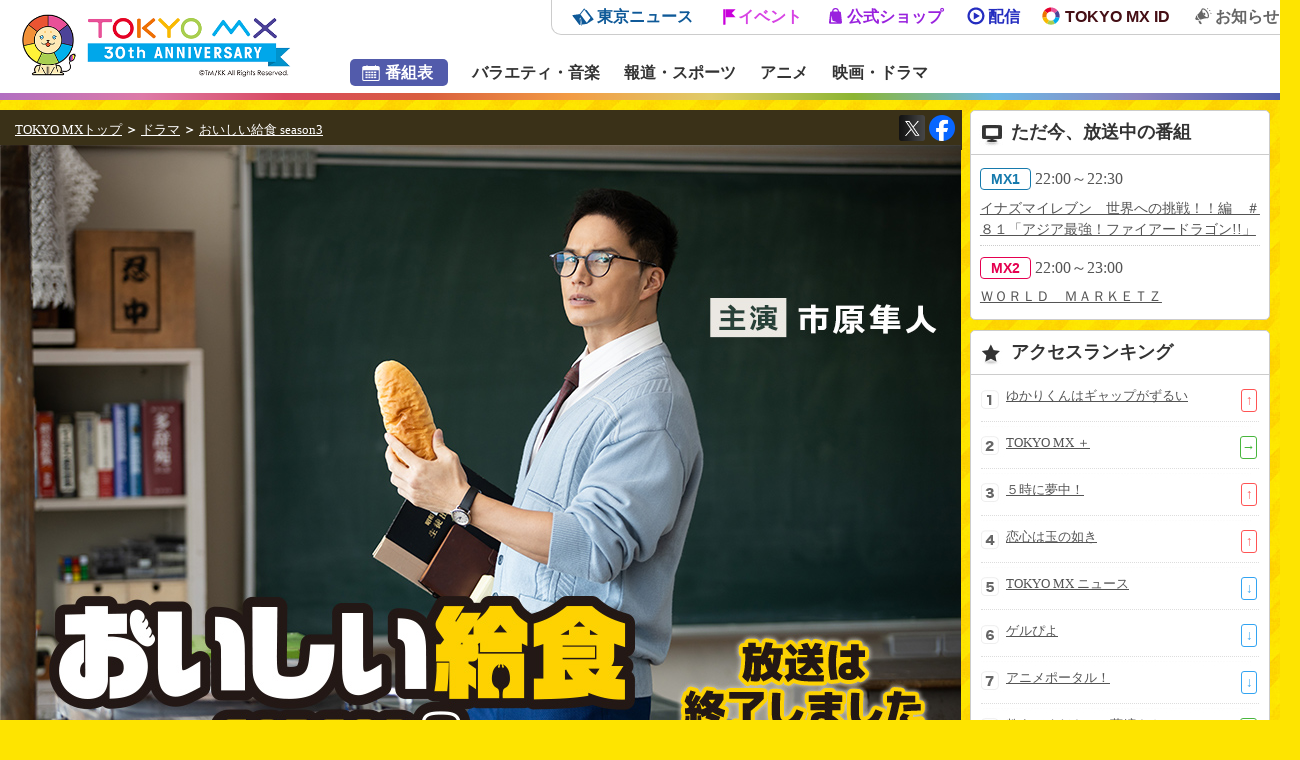

--- FILE ---
content_type: text/html
request_url: https://s.mxtv.jp/drama/oishi_kyushoku3/
body_size: 2567
content:
<!DOCTYPE html>
<html lang="ja" prefix="og: https://ogp.me/ns# fb: https://ogp.me/ns/fb# article: https://ogp.me/ns/article#">
<head>
<meta charset="utf-8">
<meta http-equiv="X-UA-Compatible" content="IE=edge">
<meta name="viewport" content="width=device-width, initial-scale=1.0">
<script src="/js/jquery201707.js"></script>
<script src="/common/js/change_izonmoji.js"></script>
<script src="/common/js/ua.js"></script>
<script src="js/setting.js"></script>
<script src="/common/common.js"></script>
<script src="/common/js/moment.js"></script>
<script src="/common/js/jquery.csv.min.js"></script>
<title>ドラマ「おいしい給食 season3」｜ドラマ｜TOKYO MX</title>
<meta name="description" content="続編熱望の声を受け、このたび函館を舞台に再始動！毎話ごとに北の地オリジナルの献立や食材が登場し、あなたの食欲を刺激する！">
<meta name="keywords" content="TOKYO MX,おいしい給食,おいしい給食 season3,MXTV,ドラマ,市原隼人,土村芳">
<meta name="author" content="TOKYO MX">
<meta property="og:title" content="ドラマ「おいしい給食 season3」｜ドラマ｜TOKYO MX">
<meta property="og:description" content="続編熱望の声を受け、このたび函館を舞台に再始動！毎話ごとに北の地オリジナルの献立や食材が登場し、あなたの食欲を刺激する！">
<meta property="og:image" content="https://s.mxtv.jp/drama/oishi_kyushoku3/img/mcas_l_oishi_kyushoku3.jpg">
<meta property="og:site_name" content="TOKYO MX">
<meta property="og:title" content="ドラマ「おいしい給食 season3」｜ドラマ｜TOKYO MX">
<meta property="og:type" content="article">
<meta property="og:url" content="https://s.mxtv.jp/drama/oishi_kyushoku3/">
<meta name="twitter:card" content="summary_large_image">
<meta name="twitter:creator" content="@TOKYOMX">
<meta name="twitter:site" content="@TOKYOMX">
<meta property="fb:admins" content="100002496065591">
<meta property="fb:app_id" content="206814972711404">
<link id="cssRight" href="/right_side/right_side.css" rel="stylesheet">
<link id="cssBase" href="css/base_pc.css" rel="stylesheet">
<link id="cssEme" href="/css/rp_text01_pc.css" rel="stylesheet">
<link id="cssEmePopup" href="/common/js/eme_layerBoard.css" rel="stylesheet">
<script src="/js/view_timer.js"></script>
<script src="js/function.js"></script>
<script src="js/base.js" rel="stylesheet"></script>
<script src="/common/js/eme.js" rel="stylesheet"></script>
<script src="/common/js/cookie.js" rel="stylesheet"></script>
<script src="/common/js/layerBoard.js" rel="stylesheet"></script>
<script>
if(agent === "SP"){
	document.getElementById("cssBase").href = "css/base_sp.css";
	document.getElementById("cssRight").href = "/right_side/right_side_sp.css";
}
</script>
<script src="/common/js/tag_ga.js"></script>
</head>
<body>
<header id="header"></header>
	<div id="loader"><div class="loader"></div></div>
	<div id="Emergency"></div><!-- #Emergency -->
	<div id="wapper">
		<section><div id="left_side">
			<div id="lead">
				<h2><a href="/" title="TOKYO MX">TOKYO MXトップ</a> ＞ <a href="../" title="TOKYO MX ドラマ">ドラマ</a> ＞ <a href="./" title="おいしい給食 season3">おいしい給食 season3</a></h2>
				<div id="sns_button_pc"></div>
			</div><!-- lead -->
			<div id="title">
				<div class="kv"><img src="img/title.jpg" alt="ドラマ「おいしい給食 season3」"></div>
			</div><!-- title -->
			<div id="main">
				<div id="contents">
					<div id="episode">
						<h3><img src="img/midashi03.png" alt="放送情報"></h3>
						<div id="inbox" class="inbox"></div>
						<div class="btn_log">
							<form>
								<select id="oalist" onChange="top.location.href=value"></select>
							</form>
						</div>
					</div>
					<div id="intro">
						<h3><img src="img/midashi01.png" alt="イントロダクション"></h3>
						<div class="catch f_mPlus_b">
							80年代。ある中学校で、<br class="nobr_pc">給食マニアの教師と生徒が、静かな「闘い」を続けていた ――<br>
							それは、どちらが給食を<br class="nobr_pc">「おいしく食べるか」。<br>
							続編熱望の声を受け、<br class="nobr_pc">このたび函館を舞台に再始動！<br>
							毎話ごとに北の地オリジナルの献立や<br class="nobr_pc">食材が登場し、あなたの食欲を刺激する！
						</div>
						<div class="detail f_Seurat_r">
							『おいしい給食』は、給食のために学校に来ていると言っても過言ではない中学教師・甘利田(市原隼人)と彼を取り巻く子供たち、大人たちのさまざまな人生模様を描いた物語。<br>
							<br>
							昨年公開された『劇場版 おいしい給食 卒業』のラストでは、甘利田が函館への転勤が決まり、給食のライバルだったゴウとの別れで幕を閉じた。<br>
							『おいしい給食season3』では、北の地オリジナルの献立や食材に囲まれて、給食をこよなく愛する甘利田の新たなる給食道の幕開けになる！
						</div>
					</div><!-- intro -->
					<div id="cast">
						<h3><img src="img/midashi02.png" alt="キャスト"></h3>
						<div class="detail f_Seurat_r">
							主演：市原隼人<br>
							出演：大原優乃、田澤泰粋、栄信、いとうまい子、高畑淳子、小堺一機　ほか
						</div>
					</div><!-- cast -->
				</div><!-- contents -->
			</div><!-- main -->

			<div id="official">
				<a href="https://oishi-kyushoku3.com/" target="_blank"><img src="img/bnr_official.jpg" alt="ドラマ「おいしい給食」公式サイト"></a>
			</div><!-- official -->

			<div class="copyright">&copy;2023 「おいしい給食」製作委員会</div>
		</div></section><!-- left_side -->

		<div id="sns_button_sp"></div>
		<section><div id="right_side"></div><!--/right_side--></section>
	</div><!-- wrapper -->
	<footer id="footer"></footer><!-- #footer -->
	<script>
	(function(d) {
	var config = {
		kitId: 'hjr7odc',
		scriptTimeout: 3000,
		async: true
	},
	h=d.documentElement,t=setTimeout(function(){h.className=h.className.replace(/\bwf-loading\b/g,"")+" wf-inactive";},config.scriptTimeout),tk=d.createElement("script"),f=false,s=d.getElementsByTagName("script")[0],a;h.className+=" wf-loading";tk.src='https://use.typekit.net/'+config.kitId+'.js';tk.async=true;tk.onload=tk.onreadystatechange=function(){a=this.readyState;if(f||a&&a!="complete"&&a!="loaded")return;f=true;clearTimeout(t);try{Typekit.load(config)}catch(e){}};s.parentNode.insertBefore(tk,s)
	})(document);
	</script>
<script type="text/javascript" src="/_Incapsula_Resource?SWJIYLWA=719d34d31c8e3a6e6fffd425f7e032f3&ns=2&cb=1835345107" async></script></body>
</html>

--- FILE ---
content_type: text/html
request_url: https://s.mxtv.jp/common/header/pc_simple.html?251001
body_size: 1139
content:
<script src="/common/header/js/header_pc.js"></script>
<section id="h_PC">
	<!-- Google Tag Manager (noscript) -->
	<noscript><iframe src="https://www.googletagmanager.com/ns.html?id=GTM-53TQ22K" height="0" width="0" style="display:none;visibility:hidden"></iframe></noscript>
	<!-- End Google Tag Manager (noscript) -->
	<div class="mx_menu_all">
		<div id="mx_header_logo"><a href="/"><img src="/img/logo_30th.png" alt="TOKYO MX 30th" width="300" height="67"></a></div>
		<div id="mxHead_nav" aria-label="グローバルナビゲーション">
			<ul id="lower">
				<li><a href="/bangumi/">番組表</a></li>
				<li><a href="/variety/">バラエティ・音楽</a></li>
				<li><a href="/hodo-sports/">報道・スポーツ</a></li>
				<li><a href="/anime/">アニメ</a></li>
				<li><a href="/drama/">映画・ドラマ</a></li>
			</ul>
			<ul id="upper">
				<li><a href="/mxnews/">東京ニュース</a></li>
				<li><a href="/event/">イベント</a></li>
				<li><a href="https://tokyomxmall.stores.jp/" target="_blank">公式ショップ</a></li>
				<li><a href="/stream/">配信</a></li>
				<li><a href="/tokyomxid/">TOKYO MX ID</a></li>
				<li><a href="/company/pressrelease.html" target="_blank">お知らせ</a></li>
			</ul>
		</div>
	</div>
</section>

--- FILE ---
content_type: text/html
request_url: https://s.mxtv.jp/common/rightside/rightside_v2507.html?251001
body_size: 792
content:
	<meta charset="utf-8">
	<link id="cssRight" href="/common/rightside/css/right_side.css?251001" rel="stylesheet">
<!-- 	<script>
	if(agent == "PC" && FlgAdRight == "yes"){
		ad300250();
	}else if(agent == "SP"){
		$(".onlyPc").remove();
	}else{
		$("#ad300250").remove();
	}
	</script> -->
	<div id="ad300250" class="banner"></div>
	<div id="now_oa" class="r_box onlyPc">
		<h4 class="icon_now"><img src="/template/img/right_header_05.jpg" width="40" height="40" alt="">ただ今、放送中の番組</h4>
		<div class="r_contents">
			<div class="now_091ch">
				<div class="now_ch_time">
					<span class="icon">MX1</span>
					<span class="time1">--:--～--:--<span>
				</div>
				<div class="now_bangumi">
					<span class="bangumi1"></span>
				</div>
			</div>
			<div class="now_092ch">
				<div class="now_ch_time">
					<span class="icon">MX2</span>
					<span class="time2">--:--～--:--<span>
				</div>
				<div class="now_bangumi bangumi2">
					<span class="bangumi2"></span>
				</div>
			</div>
		</div>
	</div>
	<div id="reco" class="r_box">
		<h4 class="icon_reco"><img src="/template/img/right_header_04.jpg" width="40" height="40" alt="">オススメ番組</h4>
		<div class="r_contents">
		</div><!-- r_contents -->
	</div>
	<div id="rank" class="r_box onlyPc">
		<h4 class="icon_rank"><img src="/template/img/right_header_02.jpg" width="40" height="40" alt="">アクセスランキング</h4>
		<ol>
		</ol>
	</div>
	<script src="/common/rightside/js/rightside.js?2507"></script>

--- FILE ---
content_type: text/html
request_url: https://s.mxtv.jp/common/footer/pc_v2507_nn2526.html?2512
body_size: 1726
content:
<script>
/*
if(agent == "PC" && FlgAd == "yes"){
	pcFootAd();
}else{
	$("#footAdArea").remove();
}*/
</script>
<section id="f_PC">

	<div id="nn2526"><a href="/special25_26/stream/" target="_blank"><img src="/img/special25_26_TVerbnr.jpg" alt="年末年始特番2025-2026 TVer再配信番組一覧" width="600" height="80"></a></div>
	<style>
		#nn2526{
		padding: 4% 0 0;
		text-align: center;
		width: 100%;
		}
		#nn2526 img{
		height: auto;
		max-width: 600px;
		width: 100%;
		}
		#nn2526 img:hover{
		opacity: 0.6;
		}
	</style>

	<div id="footAdArea"></div>
	
	<!-- 翻訳ボタン ここから ------>
	<div id="google_translate_element"></div>
	<script>
		function googleTranslateElementInit() {
			new google.translate.TranslateElement({ pageLanguage: "ja", includedLanguages: "de,en,es,fr,it,ja,ko,pt,ru,th,vi,zh-CN,zh-TW", layout: google.translate.TranslateElement.FloatPosition.TOP_LEFT, gaTrack: true, gaId: "UA-4596943-3" }, "google_translate_element");
		}
	</script>
	<script src="//translate.google.com/translate_a/element.js?cb=googleTranslateElementInit"></script>
	<!-- 翻訳ボタン ここまで ------>

	<!-- <div id="foot_link" class="foot_link" style="display: none;"></div> -->
	<div class="footer_wrapper">
		<nav class="footer_container" aria-label="フッターナビゲーション">
			<ul>
				<li><a onclick="ga('send', 'event', 'footer_link', 'click', 'top', 12);" href="/">トップページ</a></li>
				<li><a onclick="ga('send', 'event', 'footer_link', 'click', 'bangumi', 11);" href="/bangumi/">番組表</a></li>
				<li><a onclick="ga('send', 'event', 'footer_link', 'click', 'news', 1);" href="/mxnews/">ニュース</a></li>
				<li><a onclick="ga('send', 'event', 'footer_link', 'click', 'variety-music', 2);" href="/variety/">バラエティ・音楽</a></li>
				<li><a onclick="ga('send', 'event', 'footer_link', 'click', 'hodo-sports', 3);" href="/hodo-sports/">報道・スポーツ</a></li>
				<li><a onclick="ga('send', 'event', 'footer_link', 'click', 'anime', 4);" href="/anime/">アニメ</a></li>
				<li><a onclick="ga('send', 'event', 'footer_link', 'click', 'cinema-drama', 5);" href="/drama/">映画・ドラマ</a></li>
				<li><a onclick="ga('send', 'event', 'footer_link', 'click', 'event', 8);" href="/event/">イベント</a></li>
				<li><a onclick="ga('send', 'event', 'footer_link', 'click', 'stream', 14);" href="/stream/">無料配信</a></li>
				<li><a onclick="ga('send', 'event', 'footer_link', 'click', 'tokyomxid', 15);" href="/tokyomxid/" title="TOKYO MX ID 会員コンテンツ">会員限定</a></li>
			</ul>
		</nav>
		<div class="mxplus_article">
			<div class="mxplus_title">
				<a href="/tokyomxplus/" target="_blank" aria-labelledby="logo-text plus-text"><img src="/img/plus.svg" width="40" height="38" alt="TOKYO MX+">新着記事</a>
			</div>
			<ul id="footer_article"></ul>
		</div>
	</div>
	<div class="footer_bottom">
		<a onclick="ga('send', 'event', 'footer_link', 'click', 'about', 10);" href="/company/" target="_blank">会社概要</a>
		<a onclick="ga('send', 'event', 'footer_link', 'click', 'inquiry', 13);" href="/company/contact.html" target="_blank">お問い合わせ</a>
	</div>
	<p class="mx_copyright">
		Copyright &copy; Tokyo Metropolitan Television Broadcasting Corp. Tokyo Japan All Rights Reserved.
	</p>
	<!-- マクロミルタグ　2019/10/24 2025/7/3 後で戻すかも？-->
	<!-- <script id="_lognos_script_3618_" type="text/javascript" src="https://img.macromill.com/js/us002090ewb/3000036189-09/lognos.js"></script> -->
</section><!-- #footer -->

--- FILE ---
content_type: text/css
request_url: https://s.mxtv.jp/right_side/right_side.css
body_size: 1840
content:
#left_side{float:left;width:980px;}
#right_side{display:inline-block;padding-top:10px;text-align: left;width:300px;}
.banner{height: 250px;margin-bottom:10px;}
.r_box {background-color: #fff;border: solid 1px #ccc;border-radius: 5px;-webkit-border-radius: 5px;-moz-border-radius: 5px;display: block;margin-bottom: 10px;padding: 0;position: relative;z-index: 5;}
.r_box h3,.r_box h4{background-color: #fff;border-bottom: solid 1px #ccc;border-radius: 5px 5px 0 0;-webkit-border-radius: 5px 5px 0 0;-moz-border-radius: 5px 5px 0 0;color: #333;margin: 0;font-size: 1.3em;line-height: 42px;text-align: left;}
h4.icon_now img,h4.icon_reco img,h4.icon_rank img{vertical-align: middle;}
.r_contents {box-sizing: border-box;overflow: hidden;padding: 3%;}

 /* 現在放送中 ======================================== */
.now_092ch{border-top: dotted 1px #eee;margin: 8px 0 6px;padding-top: 8px;}
.now_ch_time{color: #a3a3a3;}
.now_ch_time img{vertical-align: middle;}
.now_bangumi{color: #666;line-height: 1.2em;margin-top: 6px;}
.now_bangumi a:link,.now_bangumi a:visited{color: #666;}
.now_bangumi a:hover{color: #ff679b;}
div#right_side ol {padding: 0 10px;}
div#right_side ol li {
background-repeat: no-repeat;
background-position: left center;
border-bottom: dotted 1px #eee;
display: flex;
flex-wrap: wrap;
font-size: 12px;
justify-content: space-between;
list-style-type: none;
padding: 14px 2px 9px 25px;
position: relative;
text-align: left;
z-index: 20;
}
div#right_side ol li.link1 { background-image: url(img/right_ranking_01.jpg);}
div#right_side ol li.link2 { background-image: url(img/right_ranking_02.jpg);}
div#right_side ol li.link3 { background-image: url(img/right_ranking_03.jpg);}
div#right_side ol li.link4 { background-image: url(img/right_ranking_04.jpg);}
div#right_side ol li.link5 { background-image: url(img/right_ranking_05.jpg);}
div#right_side ol li.link6 { background-image: url(img/right_ranking_06.jpg);}
div#right_side ol li.link7 { background-image: url(img/right_ranking_07.jpg);}
div#right_side ol li.link8 { background-image: url(img/right_ranking_08.jpg);}
div#right_side ol li.link9 { background-image: url(img/right_ranking_09.jpg);}
div#right_side ol li.link10 { background-image: url(img/right_ranking_10.jpg);}
div#right_side ol li a:link,
div#right_side ol li a:visited{
color: #666;
display: block;
line-height: 1.2em;
/*幅210pxでカットして…を付けるここから*/
overflow: hidden;
text-overflow: ellipsis;
white-space: nowrap;
width: 210px;
/*幅230pxでカットして…を付けるここまで*/
}
div#right_side ol li a:hover{color: #ff679b;}
div#right_side ol li span {
border: solid 1px #ef0000;
border-radius: 3px;-webkit-border-radius: 3px;-moz-border-radius: 3px;
color: #ef0000;
display: block;
padding: 1px;
vertical-align: top;
text-align: center;
min-width: 12px;
}
div#right_side ol li .rank_up { border: solid 1px #ff5454;color: #ff5454;}
div#right_side ol li .rank_down { border: solid 1px #33a4f2;color: #33a4f2;}
div#right_side ol li .rank_keep { border: solid 1px #48b63d;color: #48b63d;}
div#right_side ol li .rank_new { border: solid 1px #ff5454;color: #ff5454;padding: 1px 0 0 3px;}

 /* オススメ番組 ======================================== */
.reco_box{float: left;margin: 1%;text-align: center;width: 48%;}
.reco_box a{display: inline-block;}
.reco_banner{width: 100%;}
.reco_title,.reco_title a:link,.reco_title a:visited{color: #343434;font-size: 0.9em;line-height: 105%;margin-top: 3px;text-decoration: none;}
.reco_time{color: #666;font-size: 0.8em;line-height:105%;margin-top: 2px;}

/* 放送中 ======================================== */
#now_oa {min-height: 180px;}

/* ランキング ======================================== */
#rank {min-height: 435px;}

--- FILE ---
content_type: text/css
request_url: https://s.mxtv.jp/drama/oishi_kyushoku3/css/base_pc.css
body_size: 1361
content:
body {
background: #fee400 url("../img/back.jpg");
color: #333;
font-size: 1.0em;
line-height: 1.2em;
text-align: center;
width: 100%;
}
*{
box-sizing: border-box;-webkit-box-sizing: border-box;-moz-box-sizing: border-box;-o-box-sizing: border-box;-ms-box-sizing: border-box;
margin: 0;padding: 0;
}
ul,li,ol, dl,dt,dd{
list-style-type: none;	
}
h1, h2, h3, h4, h5, h6, p{
margin: 0;padding: 0;
}
a img {
border: none;
}
a:link {
color: #000;
text-decoration: underline;
}
a:visited {
color: #6E6C64;
text-decoration: underline;
}
a:hover, a:active, a:focus {
text-decoration: none;
}
a:hover{
filter:alpha(opacity=65);-moz-opacity:0.65;-khtml-opacity:0.65;opacity:0.65;
}
.f_mPlus_b{
font-family: m-plus-1c, sans-serif;
font-weight: 700;
font-style: normal;
}
.f_mPlus_r{
font-family: m-plus-1c, sans-serif;
font-weight: 400;
font-style: normal;
}
.f_Seurat_r{
font-family: fot-seurat-pron, sans-serif;
font-weight: 600;
font-style: normal;
}

/* base -------------------------------------- */
#wapper{
margin: 0 auto;
width:1280px;
}
#left_side{
margin: 10px 0 0;
width: 960px;
}
#right_side{
text-align: left;
}
#lead{
background: #3a3118;
height: 40px;
padding: 5px;
width: 100.2%;
}
#lead h2{
color: #fff;
float:left;
font-size: 0.8em;
line-height: 30px;
margin: 0 0 0 10px;
}
#lead h2 a{
color: #fff;
font-weight: normal;
}
#lead #sns_button_pc{
float: right;
}
#lead #sns_button_pc img{
margin: 0 2px;
height: 26px;
width: 26px;
}
/* base -------------------------------------- */

/* #main -------------------------------------- */
#title{
display: block;
margin: -5px 0px;
width: 100%;
}
#main{
clear: both;
margin: 0 auto;
width: 100%;
}
#main #contents{
background: #fff;
margin: 0 auto 40px;
padding: 30px 0;
width: 960px;
}
#episode,#intro,#cast{
padding: 20px;
margin: 0 auto;
}
#episode h3,
#intro h3,
#cast h3{
padding: 0;
margin: 10px 0 30px;
}
#episode .subtitle {
background: #ffe0e2;
display: block;
margin: 20px auto 0;
padding: 12px;
width: 90%;
}
#episode .date {
font-size: 1.2em;
font-weight: bold;
margin: 12px auto;
width: 50%;
}
#episode .text {
background: #fff7e1;
border-radius: 10px;
margin: 0 auto 30px;
line-height: 1.5em;
padding: 20px;
text-align: left;
width: 90%;
}
#episode .photo {
margin: 0 auto 20px;
width: 90%;
}
#episode .photo img {
max-width: 100%;
}
#episode .btn_log {
margin: 0 0 20px;
}
#episode .btn_log select {
-webkit-appearance: none;
appearance: none;
border: none;
background: transparent;
background-color: #facf22;
background-image: none;
box-shadow: none;
border-radius: 6px;
color: #2a3250;
cursor: pointer;
font-size: 1rem;
line-height: 2.5rem;
text-indent: 0.01px;
text-overflow: ellipsis;
outline: none;
padding-left: 1em;
width: 70%;
}

#intro .catch{
color: #88841a;
font-size: 1.3em;
font-weight: bold;
line-height: 1.5em;
padding: 0 0 20px;
}
#intro .detail{
line-height: 1.5em;
margin: 0 auto;
padding: 0;
text-align: left;
width: 90%;
}
#cast .detail {
line-height: 1.5em;
}
.copyright {
color: #111;
font-weight: bold;
text-align: center;
padding: 20px 0;
}
/* #main -------------------------------------- */

/* #footer -------------------------------------- */
#footer {
background: #000;
clear: both;
color: #fff;
font-size: 0.8em;
line-height: 1.5em;
margin: 20px 0 0;
padding: 0 0 10px;
text-align: center;
width:100%;
}
#footer .mx_copyright{}
#footer a{
color: #fff;
text-decoration: none;
}
#footer .foot{
margin: 0 auto;
}
#footer_box select{
font-size:1.2em;
line-height:1.4em;
margin: 30px 0;
width:70%;
}

.nobr_pc{
display: none;
}
/* 良く使う系 -------------------------------------- */
.pc_ad_head{
height: 100px;
}
/* エムキャスバナーb_mcas */
.b_mcas{
text-align:center;
clear:both;
margin: 25px auto;
width:100%;
}
.b_mcas img{
margin: 0 auto;
width:100%;
max-width: 600px;
}

/* special -------------------------------------- */
.special{
background: #fff;
border-radius: 10px;
border: #0A0 solid 5px;
clear: both;
margin: 10px auto 30px;
font-size: 1.2em; 
line-height: 1.7em;
padding: 20px 25px;
width: 95%;
}
.special strong{
color: #ff8a00;
font-size: 1.4em; 
margin: 0 0 10px;
}
.special p{
font-weight: bold;
}
.special span{
color: #800000;
display: block;
}
.spOnly{
display: none;
}
/* special -------------------------------------- */

--- FILE ---
content_type: text/css
request_url: https://s.mxtv.jp/css/rp_text01_pc.css
body_size: 274
content:
#rp_textbox{box-sizing: border-box;color:#111;padding: 15px 0;text-align:center;width:100%;}
#rp_textbox .txt_text{background: #fff;box-sizing: border-box;border:1px solid #c9c9c9;font-size: 0.9em;line-height: 1.5em;margin:0 auto;padding: 15px;text-align: left;width: 760px;max-width: 90%;}
#rp_textbox .pop_text{background:#fff;border-radius: 2px;border:1px solid #c9c9c9;font-size:0.9em;line-height:1.5em;margin:0 auto;padding:20px;text-align:left;max-width: 900px;word-break: break-all;width:75%;}
#rp_textbox .pop_text .popup_title{font-size:1.1em;line-height:1.5em;margin:0 0 15px 0;text-align:center;width:100%;}
#rp_textbox .ema_img {text-align: center;display: block;width: 100%;}
#rp_textbox .ema_img img{margin: 0 auto 10px;max-width: 100%;}

--- FILE ---
content_type: text/css
request_url: https://s.mxtv.jp/common/js/eme_layerBoard.css
body_size: 401
content:
html,body {height: 100%;}
* html .layer_board_bg,* html .layer_board {position: absolute;box-sizing: border-box;}
.layer_board_bg {
background: #000;
cursor: pointer;
display: none;
position: fixed;
height: 100%;
z-index: 1000;
top: 0;
left: 0;
width: 100%;
}
.layer_board {
color:#111;
display: none;
font-size:1.3em;
line-height:1.4em;
text-align: left;
position: absolute;
left: 50%;
margin: 0 0 0 -35%;
z-index: 2000;
width: 70%;
}
.pop_contents{
padding: 1%;
}
.pop_contents img{
border: #666 solid 1px;
max-width: 100%;
max-height: 640px;
margin: 0 auto;
}
.pop_contents p{
width: 100%;
text-align:center;
}
.popup_title{
padding: 0;
margin: 10px auto 20px;
font-size:1.3em;
line-height:1.5em;
}
.pop_text{
background-color: #fff;
border-radius: 10px;-webkit-border-radius: 10px;-moz-border-radius: 10px;
font-size: 90%;
padding: 3%;
margin-top: 3%;
min-height: 100px;
}
.btn_close{
text-align:center;
width: 100%;
}
.btn_close img{
margin: 2% auto 4%;
}

--- FILE ---
content_type: text/css
request_url: https://s.mxtv.jp/common/header/css/header_pc.css?250911
body_size: 2235
content:
header *{box-sizing: border-box;/*line-height: 160%;*/text-decoration: none !important;list-style: none !important;}
header {min-height: 100px!important;padding: 0 !important;}
header img { height: auto; aspect-ratio: 300/67; width: 100%;}
header#header.fixed {
position: fixed;
top: 0;
left: 0; right: 0;
z-index: 1000;
}
header #h_PC {
background-color: #fff;
display: flex;
min-height: 100px!important;
padding: 0;
position: relative;
width: 100%;
}
header #h_PC::before {
background: linear-gradient(to right, #B16FC1, #DD7AA7, #D8495F, #D95F3E, #F29B44, #E0CC6A, #8CB532, #6BB9E6, #8D85BF, #4E5CAD);
bottom: 0;
content: "";
height: 7px;
position: absolute;
width: 100%;
}
header .mx_menu_all {
display: flex;
height: 100px;
margin: 0 auto;
justify-content: space-between;
padding-bottom: 10px;
width: 1300px;
}
header #mx_header_logo {
background-color: transparent !important;
background-image: none !important;
height: auto;
margin: 0;
padding: 13px 0 11px 10px;
text-indent: 0;
width: 300px;
}
/*header #mx_header_logo a {background: none;display: inline;}*/

header #mxHead_nav {
background: white;
border: none !important;
display: flex;
flex-direction: column-reverse;
margin: 0 !important;
padding: 0 !important;
position: relative;
width: 1000px;
}
/* #upper ------------------------------------------------------------- */
header #mxHead_nav ul#upper{
border: solid 1px #ccc;
border-top: none;
border-top-left-radius: 0px;
border-top-right-radius: 0px;
border-bottom-right-radius: 10px;
border-bottom-left-radius: 10px;
flex-wrap: nowrap!important;
padding: 5px 10px;
position: absolute;
top: 0;
right: 0;
}
header #mxHead_nav ul#upper li{
position: relative;
margin: 0 10px;
padding: 0 0 0 25px;
}
header #mxHead_nav ul#upper li a:hover{
opacity: 0.6;
}
header #mxHead_nav ul#upper li a::before{
content: "";
position: absolute;
transform: translateY(-50%);
background-size: contain;
background-repeat: no-repeat;
}
header #mxHead_nav ul#upper li:nth-child(1) a::before{
background-image: url(../../../img/h_icon01.svg);
top: 50%;
left: 0px;
height: 22px;
width: 22px;
}
header #mxHead_nav ul#upper li:nth-child(2) a::before{
background-image: url(../../../img/h_icon02.svg);
top: 49%;
left: 8px;
height: 16px;
width: 16px;
}
header #mxHead_nav ul#upper li:nth-child(3) a::before{
background-image: url(../../../img/h_icon03.svg);
top: 47%;
left: 5px;
height: 17px;
width: 18px;
}
header #mxHead_nav ul#upper li:nth-child(4) a::before{
background-image: url(../../../img/h_icon04.svg);
top: 47%;
left: 4px;
height: 18px;
width: 18px;
}
header #mxHead_nav ul#upper li:nth-child(5) a::before{
background-image: url(../../../img/h_icon05.svg);
top: 48%;
left: 2px;
height: 20px;
width: 18px;
}
header #mxHead_nav ul#upper li:nth-child(6) a::before{
background-image: url(../../../img/h_icon06.svg);
top: 46%;
left: 5px;
height: 17px;
width: 18px;
}


header #mxHead_nav ul#upper li:nth-child(1) a {color: #0e5998; !important;}
header #mxHead_nav ul#upper li:nth-child(2) a {color: #d743e4; !important;}
header #mxHead_nav ul#upper li:nth-child(3) a {color: #9922de; !important;}
header #mxHead_nav ul#upper li:nth-child(4) a {color: #242dc0; !important;}
header #mxHead_nav ul#upper li:nth-child(5) a {color: #450f15; !important;}
header #mxHead_nav ul#upper li:nth-child(6) a {color: #666666; !important;}


/* #lower ------------------------------------------------------------- */
header #mxHead_nav ul#lower{
position: absolute;
bottom: 5px;
left: 50px;
}
header #mxHead_nav ul#lower li {
margin: 0 24px 0 0;
}
header #mxHead_nav ul#lower li:nth-child(1) a {
background: #525bab;
border-radius: 5px;
color: #fff !important;
text-decoration: none;
padding: 5% 15px 5% 35px;
}
header #mxHead_nav ul#lower li:nth-child(1) a::before{
content: "";
position: absolute;
top: 49%;
left: 2%;
transform: translateY(-50%);
height: min(18px, 8vw);
width: min(18px, 8vw);
background-image: url(../../../img/h_icon07.svg);
background-size: contain;
background-repeat: no-repeat;
}
header #mxHead_nav ul#lower li:nth-child(1) a:hover {opacity: 0.6;}
header #mxHead_nav ul#lower li:nth-child(2) a:hover {color: #1e8754 !important;}
header #mxHead_nav ul#lower li:nth-child(3) a:hover {color: #90ba34 !important;}
header #mxHead_nav ul#lower li:nth-child(4) a:hover {color: #ce4ca3 !important;}
header #mxHead_nav ul#lower li:nth-child(5) a:hover {color: #cd4b0c !important;}

header #mxHead_nav ul {
align-items: center;
display: flex;
font-weight: bold !important;
margin: 0;
padding: 0;
width: auto;
}
header #mxHead_nav ul li {
margin: 0 18px 0 0;
}
header #mxHead_nav ul li a {
color: #333;/* !important */
/*font-size: 0.9rem;*/
font-family: "游ゴシック Medium", Yu Gothic Medium, "游ゴシック体", YuGothic, sans-serif;
font-weight: bold;
line-height: 1.5;
text-align: center;
word-break: auto-phrase;
white-space: nowrap;
}
/*
header #mxHead_nav ul li:first-child a {color: #4E5CAD !important;}
header #mxHead_nav ul li:nth-child(2) a {color: #2F8CDA !important;}
header #mxHead_nav ul li:nth-child(3) a {color: #1e8754 !important;}
header #mxHead_nav ul li:nth-child(4) a {color: #90BA34 !important;}
header #mxHead_nav ul li:nth-child(5) a {color: #E0CC6A !important;}
header #mxHead_nav ul li:nth-child(6) a {color: #cd4b0c !important;}
header #mxHead_nav ul li:nth-child(7) a {color: #D95F3E !important;}
header #mxHead_nav ul li:nth-child(8) a {color: #D8495F !important;}
header #mxHead_nav ul li:nth-child(9) a {color: #DD5B96 !important;}
header #mxHead_nav ul li:nth-child(10) a {color: #B16FC1 !important;}
header #mxHead_nav ul li:nth-child(11) a {color: #333333 !important;}
*/
/*header #mxHead_nav ul li:last-child {margin-right: 10px;width: 100px;}*/
/*header #mxHead_nav ul li img { height: auto; margin: 0; aspect-ratio: 200/50; width: 100%;}*/

/* PCフッター用 *****************************************************************
.foot_link {
margin: 0 auto;
height: auto;
overflow: hidden;
padding: 10px 0 0;
text-align: center;
width: 600px;
}
.foot_link p {
display: block;
float: left;
text-align: center;
width: 120px;
}
.foot_link p img {
margin: 0 10px;
width: 100px;
}
#footer #google_translate_element {background-color: transparent; height: 27px; padding-top: 15px; text-align: center;}
#footer #google_translate_element img {height: 14px; width: 37px;}
*/

--- FILE ---
content_type: text/css
request_url: https://s.mxtv.jp/common/rightside/css/right_side.css?251001
body_size: 1754
content:
#right_side{
display:inline-block;
font-size: max(14px);
padding-top:10px;
text-align: left;
width: 300px;
}
#right_side a{
text-decoration: underline;
}
#right_side .banner{/* AD */
display: none;
min-height: 0px!important;
margin-bottom:10px;
}
#right_side .r_box {background-color: #fff;border: solid 1px #ccc;border-radius: 5px;-webkit-border-radius: 5px;-moz-border-radius: 5px;display: block;margin-bottom: 10px;padding: 0;position: relative;z-index: 5;}
#right_side .r_box h3,
#right_side .r_box h4{background-color: #fff;border-bottom: solid 1px #ccc;border-radius: 5px 5px 0 0;-webkit-border-radius: 5px 5px 0 0;-moz-border-radius: 5px 5px 0 0;color: #333;margin: 0;font-size: 1.3em;line-height: 42px;text-align: left;}
#right_side h4.icon_now img,
#right_side h4.icon_reco img,
#right_side h4.icon_rank img{
height:auto;
vertical-align: middle;
}

 /* 現在放送中 ======================================== */
#right_side #now_oa .r_contents {
box-sizing: border-box;
overflow: hidden;
padding: 3%;
}
#right_side #now_oa .r_contents .icon{
border: solid 1px #000;
border-radius: 4px;
font-family: "游ゴシック Medium", Yu Gothic Medium, "游ゴシック体", YuGothic, sans-serif;
font-size: 0.9rem;
font-weight: bold;
letter-spacing: normal;
padding: 2px 10px;
text-align: center;
}
#right_side #now_oa .r_contents .now_091ch{
margin: 0 0 1%;
padding-top: 2%;
}
#right_side #now_oa .r_contents .now_092ch{
border-top: dotted 1px #ccc;
margin: 2% 0 1%;
padding-top: 4%;
}
#right_side #now_oa .r_contents .now_ch_time{
color: #555;
}
#right_side #now_oa .r_contents .now_091ch .icon{
border-color: #167aad!important;
color: #167aad!important;
margin: 1% 0;
}
#right_side #now_oa .r_contents .now_092ch .icon{
border-color: #e50050!important;
color: #e50050!important;
}
#right_side #now_oa {min-height: 180px;}
#right_side #now_oa .r_contents .now_bangumi{
line-height: 1.5;
margin-top: 3%;
}
#right_side #now_oa .r_contents .now_bangumi a:link,
#right_side #now_oa .r_contents .now_bangumi a:visited{color: #555;}
#right_side #now_oa .r_contents .now_bangumi a:hover{color: #ff679b;}
#right_side #now_oa a {
text-decoration: underline !important;
}
#right_side .time1,
#right_side .time2 {
font-size: 1.0rem;
}
 /* オススメ番組 ======================================== */
#right_side #reco .r_contents{
display: flex;
padding: 4% 2%;
}
#right_side #reco .r_contents .reco_box{
margin: 0 1%;
text-align: center;
width: 48%;
}
#right_side #reco .r_contents .reco_box a{
display: inline-block;
}
#right_side #reco .r_contents .reco_banner{
line-height: 1.2;
width: 100%;
}
#right_side #reco .r_contents .reco_title,
#right_side #reco .r_contents .reco_title a:link,
#right_side #reco .r_contents .reco_title a:visited{
color: #343434;
font-size: 95%;
margin-top: 1%;
text-align: center;
text-decoration: none;
}
#right_side #reco .r_contents .reco_time{
color: #555;
font-size: 0.75rem;
line-height: 1.3;
margin-top: 2%;
}
/*#right_side #reco a {
text-decoration: underline !important;
}*/

/* ランキング ======================================== */
#right_side #rank {min-height: 435px;}
#right_side #rank a {
text-decoration: underline !important;
}
#right_side #rank ol {padding: 0 10px;}
#right_side #rank ol li {
background-repeat: no-repeat;
background-position: left center;
border-bottom: dotted 1px #ddd;
display: flex;
justify-content: space-between;
padding: 14px 2px 9px 25px;
}
#right_side #rank ol li.link1 { background-image: url(../img/right_ranking_01.jpg);}
#right_side #rank ol li.link2 { background-image: url(../img/right_ranking_02.jpg);}
#right_side #rank ol li.link3 { background-image: url(../img/right_ranking_03.jpg);}
#right_side #rank ol li.link4 { background-image: url(../img/right_ranking_04.jpg);}
#right_side #rank ol li.link5 { background-image: url(../img/right_ranking_05.jpg);}
#right_side #rank ol li.link6 { background-image: url(../img/right_ranking_06.jpg);}
#right_side #rank ol li.link7 { background-image: url(../img/right_ranking_07.jpg);}
#right_side #rank ol li.link8 { background-image: url(../img/right_ranking_08.jpg);}
#right_side #rank ol li.link9 { background-image: url(../img/right_ranking_09.jpg);}
#right_side #rank ol li.link10{ background-image: url(../img/right_ranking_10.jpg); border: none!important;}
#right_side #rank ol li a:link,
#right_side #rank ol li a:visited{
color: #555;
display: block;
font-size: max(0.8rem);
line-height: 1.2;
overflow: hidden;
text-overflow: ellipsis;
white-space: nowrap;
width: max(190px, 80%);
/*幅230pxでカットして…を付けるここまで*/
}
#right_side #rank ol li a:hover{color: #ff679b;}
#right_side #rank ol li span {
border: solid 1px #ef0000;
border-radius: 3px;
color: #ef0000;
display: block;
font-size: max(0.8rem);
padding: 1px;
text-align: center;
vertical-align: top;
min-width: 16px;
}
#right_side #rank ol li .rank_up { border: solid 1px #ff5454;color: #ff5454;}
#right_side #rank ol li .rank_down { border: solid 1px #33a4f2;color: #33a4f2;}
#right_side #rank ol li .rank_keep { border: solid 1px #48b63d;color: #48b63d;}
#right_side #rank ol li .rank_new { border: solid 1px #ff5454;color: #ff5454;padding: 1px 0 0 3px;}

/* tab  -------------------------------------------------- */
@media screen and (max-width:980px) {
	#right_side {
	width: 90%;
	}
}
/* SP  -------------------------------------------------- */
@media screen and (max-width:640px) {
	#right_side {
	display: block;
	margin: 3% auto 0;
	padding-top: 0;
	width: 90%;
	}
	.onlyPc{display: none!important;}
	#right_side .banner{/* AD */
	height: 0;
	display: none!important;
	}
	#right_side #reco {
    margin: 0 auto;
    max-width: 540px;
	}
}

--- FILE ---
content_type: text/css
request_url: https://s.mxtv.jp/common/footer/css/footer_pc_v2507.css?250710
body_size: 1725
content:
@charset "utf-8";
#footer * {
box-sizing: border-box;
list-style: none !important;
}
#footer {
background-color: #fff;
padding: 0 !important;
min-height: 620px;
width: 100%;
}
#footer::before {
background: linear-gradient(to right, #B16FC1, #DD7AA7, #D8495F, #D95F3E, #F29B44, #E0CC6A, #8CB532, #6BB9E6, #8D85BF, #4E5CAD);
content: "";
position: absolute;
left: 0;
width: 100%;
height: 7px;
}
#footAdArea {
margin: 0 auto;
width: 728px;
}
#footer #f_PC {
font-family: Arial,"ヒラギノ角ゴ Pro W3", "Hiragino Kaku Gothic Pro","メイリオ" ,Verdana, Meiryo, "ＭＳ Ｐゴシック", "MS PGothic", Osaka, sans-serif;
line-height: 1.7;
margin: 20px auto 0;
position: relative;
padding: 0;
width: 960px;
}
/* google翻訳 ------------- */
#footer #google_translate_element{text-align: center; padding-top: 45px!important;}
#footer #google_translate_element .goog-te-gadget .goog-te-combo {border: 1px solid #3d3d3d;}
#footer .skiptranslate.goog-te-gadget, a.goog-logo-link {color: #3d3d3d !important;}
#footer #div-gpt-ad-1573099338759-1 {padding-top: 25px !important;}

/*#footer .foot_link{
display: none;
}*/
#footer .footer_wrapper {
display: flex;
flex-wrap: wrap;
justify-content: center;
min-height: 450px;
margin-top: 65px;
}
#footer nav{ background-color: white!important; border: none;!important}
#footer nav.footer_container { background: none !important; margin: 0 20px 0 0;text-align: left;width: 25%;}
#footer nav.footer_container ul {
flex-wrap: wrap;
margin: 0 auto 10px;
width: 100%;
}
#footer nav.footer_container ul li {display: inline-block;margin-bottom: 14px; text-align: left !important; width: 100%;}
#footer nav.footer_container ul li:first-child a {color: #3d3d3d !important;}
#footer nav.footer_container ul li:nth-child(2) a {color: #4e5cad !important;}
#footer nav.footer_container ul li:nth-child(3) a {color: #2f8cda !important;}
#footer nav.footer_container ul li:nth-child(4) a {color: #13b064 !important;}
#footer nav.footer_container ul li:nth-child(5) a {color: #90ba34 !important;}
#footer nav.footer_container ul li:nth-child(6) a {color: #e0cc6a !important;}
#footer nav.footer_container ul li:nth-child(7) a {color: #ea9447 !important;}
#footer nav.footer_container ul li:nth-child(8) a {color: #d95f3e !important;}
#footer nav.footer_container ul li:nth-child(9) a {color: #d8495f !important;}
#footer nav.footer_container ul li:nth-child(10) a {color: #dd5b96 !important;}
#footer nav.footer_container ul li:nth-child(11) a {color: #b16fc1 !important;}
#footer nav.footer_container ul li a {
display: block;
font-family: "游ゴシック Medium", Yu Gothic Medium, "游ゴシック体", YuGothic, sans-serif;
font-size: 0.95rem;
font-weight: bold;
margin: 0 0 2%;
padding: 0 !important;
text-decoration: none;
}
#footer nav.footer_container ul li a:hover {text-decoration: underline;}

/* MX+ ------------------ */
#footer .mxplus_article {
text-align: left;
width: 59%;
}
#footer .mxplus_article #footer_article li {
font-size: 1rem;
margin-bottom: 20px;
}
#footer .mxplus_article #footer_article li a {
border: 1px solid #d9d9d9;
border-radius: 15px;
color: #3d3d3d !important;
display: block;
padding: 15px 17px;
text-decoration: none;
height: 111px;
}
#footer .mxplus_article #footer_article li a:hover {
text-decoration: none;
opacity: 0.8;
}
#footer .mxplus_article #footer_article li .plus_article_title {
color: #3d3d3d !important;
display: -webkit-box;
font-weight: bold;
font-size: 1rem;
-webkit-line-clamp: 2;
-webkit-box-orient: vertical;
margin: 0;
overflow: hidden;
}
#footer .mxplus_article #footer_article li .plus_article_date {
color: #3d3d3d !important;
font-size: 0.9rem;
margin: 0;
}
#footer .mxplus_article .mxplus_title {
margin-bottom: 10px;
}
#footer .mxplus_article .mxplus_title a {
color: #3d3d3d !important;
font-size: 1.1rem;
font-weight: bold;
text-decoration: none;
}
#footer .mxplus_article .mxplus_title a:hover {
opacity: 0.8;
text-decoration: none;
}
#footer .mxplus_article .mxplus_title img {
height: 38px;
vertical-align: bottom;
}

/* .footer_bottom ----------------------- */
#footer .footer_bottom{
display: flex;
justify-content: space-around;
margin: 0 auto;
width: 230px;
}
#footer .footer_bottom a{
color: #3d3d3d!important;
font-size: 0.9rem;
text-decoration: none!important;
}
#footer .footer_bottom a:hover{
text-decoration: underline!important;
}
#footer .mx_copyright {
color: #3d3d3d;
font-size: 0.9rem;
padding: 0 0 15px 0;
text-align: center;
}
#footer .mx_copyright a {
color: #3d3d3d;
text-decoration: underline !important;
text-underline-offset: 0.15rem;
}

--- FILE ---
content_type: text/csv
request_url: https://s.mxtv.jp/index_set/csv/ranking_bangumi_allU.csv
body_size: 7890
content:
/drama/shomuni2/,https://s.mxtv.jp/drama/shomuni2/,ã‚·ãƒ§ãƒ ãƒ‹2,https://s.mxtv.jp/drama/shomuni2/,drama
/drama/ookaechizen_2/,https://s.mxtv.jp/drama/ookaechizen_2/,å¤§å²¡è¶Šå‰ ç¬¬2éƒ¨,https://s.mxtv.jp/drama/ookaechizen_2/,drama
/drama/koigokoro/,https://s.mxtv.jp/drama/koigokoro/,æ‹å¿ƒã¯çŽ‰ã®å¦‚ã,https://s.mxtv.jp/drama/koigokoro/,drama
/variety/realpiece_daisakusen/,https://s.mxtv.jp/variety/realpiece_daisakusen/,ãƒªã‚¢ãƒ«ãƒ”ãƒ¼ã‚¹ã®ãƒ†ãƒ¬ãƒ“ä¸Šé™¸å¤§ä½œæˆ¦ Season1 ï½žãƒˆãƒ¼ã‚¯ç•ªçµ„æº–å‚™ç•ªçµ„ï½ž,https://s.mxtv.jp/variety/realpiece_daisakusen/,variety
/drama/yukarikun/,https://s.mxtv.jp/drama/yukarikun/,ã‚†ã‹ã‚Šãã‚“ã¯ã‚®ãƒ£ãƒƒãƒ—ãŒãšã‚‹ã„,https://s.mxtv.jp/drama/yukarikun/,drama
/drama/yotsujo-h/,https://s.mxtv.jp/drama/yotsujo-h/,å‰¯ä¼šé•·ã®ä¸»ãªãŠä»•äº‹,https://s.mxtv.jp/drama/yotsujo-h/,drama
/anime/cookingPAPA/,https://s.mxtv.jp/anime/cookingPAPA/,ã‚¯ãƒƒã‚­ãƒ³ã‚°ãƒ‘ãƒ‘,https://s.mxtv.jp/anime/cookingPAPA/,anime
/drama/beatrunners/,https://s.mxtv.jp/drama/beatrunners/,BEAT RUNNERS,https://s.mxtv.jp/drama/beatrunners/,drama
/anime/gelpiyo/,https://s.mxtv.jp/anime/gelpiyo/,ã‚²ãƒ«ã´ã‚ˆ,https://s.mxtv.jp/anime/gelpiyo/,anime
/anime/gundam-x/,https://s.mxtv.jp/anime/gundam-x/,æ©Ÿå‹•æ–°ä¸–ç´€ã‚¬ãƒ³ãƒ€ãƒ Xï¼ˆå‘¨å¹´è¨˜å¿µã‚»ãƒ¬ã‚¯ã‚·ãƒ§ãƒ³æ”¾é€ï¼‰,https://s.mxtv.jp/anime/gundam-x/,anime
/anime/arisugawa-ren/,https://s.mxtv.jp/anime/arisugawa-ren/,æœ‰æ –å·ç…‰ã£ã¦ãƒ›ãƒ³ãƒˆã¯å¥³ãªã‚“ã ã‚ˆã­ã€‚,https://s.mxtv.jp/anime/arisugawa-ren/,anime
/anime/akudeki/,https://s.mxtv.jp/anime/akudeki/,æ‚ªå½¹ä»¤å¬¢ã¯éš£å›½ã®çŽ‹å¤ªå­ã«æººæ„›ã•ã‚Œã‚‹,https://s.mxtv.jp/anime/akudeki/,anime
/anime/kunon/,https://s.mxtv.jp/anime/kunon/,é­”è¡“å¸«ã‚¯ãƒŽãƒ³ã¯è¦‹ãˆã¦ã„ã‚‹,https://s.mxtv.jp/anime/kunon/,anime
/anime/eupho-2/,https://s.mxtv.jp/anime/eupho-2/,éŸ¿ã‘ï¼ãƒ¦ãƒ¼ãƒ•ã‚©ãƒ‹ã‚¢ãƒ ï¼’ï¼ˆå†ï¼‰,https://s.mxtv.jp/anime/eupho-2/,anime
/anime/okiraku-ryousyu/,https://s.mxtv.jp/anime/okiraku-ryousyu/,ãŠæ°—æ¥½é ˜ä¸»ã®æ¥½ã—ã„é ˜åœ°é˜²è¡›ï½žç”Ÿç”£ç³»é­”è¡“ã§åã‚‚ãªãæ‘ã‚’æœ€å¼·ã®åŸŽå¡žéƒ½å¸‚ã«ï½ž,https://s.mxtv.jp/anime/okiraku-ryousyu/,anime
/anime/hanisuka/,https://s.mxtv.jp/anime/hanisuka/,ã‚¢ãƒ³ãƒ‰ãƒ­ã‚¤ãƒ‰ã¯çµŒé¨“äººæ•°ã«å…¥ã‚Šã¾ã™ã‹ï¼Ÿï¼Ÿ,https://s.mxtv.jp/anime/hanisuka/,anime
/anime/darkmoon-tba/,https://s.mxtv.jp/anime/darkmoon-tba/,DARK MOONã€€-é»’ã®æœˆ: æœˆã®ç¥­å£‡- Original By DARK MOON : THE BLOOD ALTAR WITH ENHYPEN,https://s.mxtv.jp/anime/darkmoon-tba/,anime
/anime/omagoto/,https://s.mxtv.jp/anime/omagoto/,ã€ŒãŠå‰ã”ã¨ããŒé­”çŽ‹ã«å‹ã¦ã‚‹ã¨æ€ã†ãªã€ã¨å‹‡è€…ãƒ‘ãƒ¼ãƒ†ã‚£ã‚’è¿½æ”¾ã•ã‚ŒãŸã®ã§ã€çŽ‹éƒ½ã§æ°—ã¾ã¾ã«æš®ã‚‰ã—ãŸã„,https://s.mxtv.jp/anime/omagoto/,anime
/anime/iseleve/,https://s.mxtv.jp/anime/iseleve/,ï¼ˆå†ï¼‰ç•°ä¸–ç•Œã§ãƒãƒ¼ãƒˆèƒ½åŠ›ã‚’æ‰‹ã«ã—ãŸä¿ºã¯ã€ç¾å®Ÿä¸–ç•Œã‚’ã‚‚ç„¡åŒã™ã‚‹ï½žãƒ¬ãƒ™ãƒ«ã‚¢ãƒƒãƒ—ã¯äººç”Ÿã‚’å¤‰ãˆãŸï½ž,https://s.mxtv.jp/anime/iseleve/,anime
/anime/shiboyugi/,https://s.mxtv.jp/anime/shiboyugi/,æ­»äº¡éŠæˆ¯ã§é£¯ã‚’é£Ÿã†ã€‚,https://s.mxtv.jp/anime/shiboyugi/,anime
/drama/shomuni/,https://s.mxtv.jp/drama/shomuni/,ã‚·ãƒ§ãƒ ãƒ‹,https://s.mxtv.jp/drama/shomuni/,drama
/drama/ultraman-80/,https://s.mxtv.jp/drama/ultraman-80/,ã‚¦ãƒ«ãƒˆãƒ©ãƒžãƒ³80ï¼ˆHDãƒªãƒžã‚¹ã‚¿ãƒ¼ç‰ˆï¼‰,https://s.mxtv.jp/drama/ultraman-80/,drama
/anime/hellmode/,https://s.mxtv.jp/anime/hellmode/,ãƒ˜ãƒ«ãƒ¢ãƒ¼ãƒ‰ã€€ï½žã‚„ã‚Šè¾¼ã¿å¥½ãã®ã‚²ãƒ¼ãƒžãƒ¼ã¯å»ƒè¨­å®šã®ç•°ä¸–ç•Œã§ç„¡åŒã™ã‚‹ï½ž,https://s.mxtv.jp/anime/hellmode/,anime
/music/ginza-de-kayousai/,https://s.mxtv.jp/music/ginza-de-kayousai/,éŠ€åº§ de ç«æ›œç¥­ ï½žLetâ€™s sing a song from GINZAï½ž,https://s.mxtv.jp/music/ginza-de-kayousai/,variety
/anime/mfg3/,https://s.mxtv.jp/anime/mfg3/,MFã‚´ãƒ¼ã‚¹ãƒˆ 3rd Season ,https://s.mxtv.jp/anime/mfg3/,anime
/anime/himesama-goumon2/,https://s.mxtv.jp/anime/himesama-goumon2/,å§«æ§˜â€œæ‹·å•â€ã®æ™‚é–“ã§ã™ï¼ˆç¬¬ï¼’æœŸï¼‰,https://s.mxtv.jp/anime/himesama-goumon2/,anime
/anime/petitcure_2026sp/,https://s.mxtv.jp/anime/petitcure_2026sp/,ãã‚…ã‚ï½žâ™¡ã‚’ãŸã£ã·ã‚ŠãŠå±Šã‘ï¼ã€Œã·ã¡ãã‚…ã‚ï½žPrecure Fairiesï½žã€æ–°æ˜¥SP,https://s.mxtv.jp/anime/petitcure_2026sp/,anime
/anime/idolish7/,https://s.mxtv.jp/anime/idolish7/,ã‚¢ã‚¤ãƒ‰ãƒªãƒƒã‚·ãƒ¥ã‚»ãƒ–ãƒ³,https://s.mxtv.jp/anime/idolish7/,anime
/anime/goumonbaitokun/,https://s.mxtv.jp/anime/goumonbaitokun/,æ‹·å•ãƒã‚¤ãƒˆãã‚“ã®æ—¥å¸¸,https://s.mxtv.jp/anime/goumonbaitokun/,anime
/anime/hanakimi-anime/,https://s.mxtv.jp/anime/hanakimi-anime/,TVã‚¢ãƒ‹ãƒ¡ã€ŒèŠ±ã–ã‹ã‚Šã®å›ãŸã¡ã¸ã€,https://s.mxtv.jp/anime/hanakimi-anime/,anime
/anime/mabotai2/,https://s.mxtv.jp/anime/mabotai2/,é­”éƒ½ç²¾å…µã®ã‚¹ãƒ¬ã‚¤ãƒ–2,https://s.mxtv.jp/anime/mabotai2/,anime
/anime/tomeiotoko-ningenonna/,https://s.mxtv.jp/anime/tomeiotoko-ningenonna/,é€æ˜Žç”·ã¨äººé–“å¥³ï½žãã®ã†ã¡å¤«å©¦ã«ãªã‚‹ãµãŸã‚Šï½ž,https://s.mxtv.jp/anime/tomeiotoko-ningenonna/,anime
/anime/yushakei-pj/,https://s.mxtv.jp/anime/yushakei-pj/,å‹‡è€…åˆ‘ã«å‡¦ã™ æ‡²ç½°å‹‡è€…9004éšŠåˆ‘å‹™è¨˜éŒ²,https://s.mxtv.jp/anime/yushakei-pj/,anime
/anime/maomusu/,https://s.mxtv.jp/anime/maomusu/,é­”çŽ‹ã®å¨˜ã¯å„ªã—ã™ãŽã‚‹!!,https://s.mxtv.jp/anime/maomusu/,anime
/anime/ichigo-aika/,https://s.mxtv.jp/anime/ichigo-aika/,ã‚¤ãƒã‚´å“€æ­Œï½žé›‘ã§ç”Ÿã‚¤ã‚­ãªå¦¹ã¨å‰²ã‚Šåˆ‡ã‚Œãªã„å…„ï½ž,https://s.mxtv.jp/anime/ichigo-aika/,anime
/anime/zakoban/,https://s.mxtv.jp/anime/zakoban/,åŒ—æ–—ã®æ‹³ æ‹³çŽ‹è»ã‚¶ã‚³ãŸã¡ã®æŒ½æ­Œ,https://s.mxtv.jp/anime/zakoban/,anime
/anime/fate-strange-fake/,https://s.mxtv.jp/anime/fate-strange-fake/,Fate/strange Fake,https://s.mxtv.jp/anime/fate-strange-fake/,anime
/anime/ikoku/,https://s.mxtv.jp/anime/ikoku/,é•å›½æ—¥è¨˜,https://s.mxtv.jp/anime/ikoku/,anime
/anime/kizoku-tensei/,https://s.mxtv.jp/anime/kizoku-tensei/,è²´æ—è»¢ç”Ÿï½žæµã¾ã‚ŒãŸç”Ÿã¾ã‚Œã‹ã‚‰æœ€å¼·ã®åŠ›ã‚’å¾—ã‚‹ï½ž,https://s.mxtv.jp/anime/kizoku-tensei/,anime
/anime/kinishite/,https://s.mxtv.jp/anime/kinishite/,ç¶ºéº—ã«ã—ã¦ã‚‚ã‚‰ãˆã¾ã™ã‹ã€‚,https://s.mxtv.jp/anime/kinishite/,anime
/anime/kiyou-bimbou/,https://s.mxtv.jp/anime/kiyou-bimbou/,å‹‡è€…ãƒ‘ãƒ¼ãƒ†ã‚£ã‚’è¿½ã„å‡ºã•ã‚ŒãŸå™¨ç”¨è²§ä¹,https://s.mxtv.jp/anime/kiyou-bimbou/,anime
/anime/yuukawa/,https://s.mxtv.jp/anime/yuukawa/,å‹‡è€…ãƒ‘ãƒ¼ãƒ†ã‚£ãƒ¼ã«ã‹ã‚ã„ã„å­ãŒã„ãŸã®ã§ã€å‘Šç™½ã—ã¦ã¿ãŸã€‚,https://s.mxtv.jp/anime/yuukawa/,anime
/anime/doratama/,https://s.mxtv.jp/anime/doratama/,è»¢ç”Ÿã—ãŸã‚‰ãƒ‰ãƒ©ã‚´ãƒ³ã®åµã ã£ãŸï½žæœ€å¼·ä»¥å¤–ç›®æŒ‡ã•ã­ã‡ï½ž,https://s.mxtv.jp/anime/doratama/,anime
/anime/tamon/,https://s.mxtv.jp/anime/tamon/,å¤šèžãã‚“ä»Šã©ã£ã¡ï¼ï¼Ÿ,https://s.mxtv.jp/anime/tamon/,anime
/anime/iseshachi/,https://s.mxtv.jp/anime/iseshachi/,ç•°ä¸–ç•Œã®æ²™æ±°ã¯ç¤¾ç•œæ¬¡ç¬¬,https://s.mxtv.jp/anime/iseshachi/,anime
/anime/akumakun/,https://s.mxtv.jp/anime/akumakun/,æ‚ªé­”ãã‚“,https://s.mxtv.jp/anime/akumakun/,anime
/anime/akujiki/,https://s.mxtv.jp/anime/akujiki/,æ‚ªé£Ÿä»¤å¬¢ã¨ç‹‚è¡€å…¬çˆµ,https://s.mxtv.jp/anime/akujiki/,anime
/anime/samurai-trooper/,https://s.mxtv.jp/anime/samurai-trooper/,TVã‚¢ãƒ‹ãƒ¡ã€ŽéŽ§çœŸä¼ã‚µãƒ ãƒ©ã‚¤ãƒˆãƒ«ãƒ¼ãƒ‘ãƒ¼ã€,https://s.mxtv.jp/anime/samurai-trooper/,anime
/anime/29sai-dokushin/,https://s.mxtv.jp/anime/29sai-dokushin/,29æ­³ç‹¬èº«ä¸­å …å†’é™ºè€…ã®æ—¥å¸¸,https://s.mxtv.jp/anime/29sai-dokushin/,anime
/drama/ookaechizen_1/,https://s.mxtv.jp/drama/ookaechizen_1/,å¤§å²¡è¶Šå‰ ç¬¬1éƒ¨,https://s.mxtv.jp/drama/ookaechizen_1/,drama
/drama/webtoon/,https://s.mxtv.jp/drama/webtoon/,ä»Šæ—¥ã®ã‚¦ã‚§ãƒ–ãƒˆã‚¥ãƒ¼ãƒ³,https://s.mxtv.jp/drama/webtoon/,drama
/drama/kamen-rider-super1/,https://s.mxtv.jp/drama/kamen-rider-super1/,ä»®é¢ãƒ©ã‚¤ãƒ€ãƒ¼ã‚¹ãƒ¼ãƒ‘ãƒ¼ï¼‘ã€ï¼¨ï¼¤ã€‘,https://s.mxtv.jp/drama/kamen-rider-super1/,drama
/drama/tl_fujishima/,https://s.mxtv.jp/drama/tl_fujishima/,æ•™ãˆã¦ãã ã•ã„ã€è—¤ç¸žã•ã‚“ï¼,https://s.mxtv.jp/drama/tl_fujishima/,drama
/drama/soobaekhyang/,https://s.mxtv.jp/drama/soobaekhyang/,å¸çŽ‹ã®å¨˜ ã‚¹ãƒ™ã‚¯ãƒ’ãƒ£ãƒ³,https://s.mxtv.jp/drama/soobaekhyang/,drama
/variety/lovehokkaido,https://s.mxtv.jp/variety/lovehokkaido,ï¼¬ï¼¯ï¼¶ï¼¥ã€€ï¼¨ï¼¯ï¼«ï¼«ï¼¡ï¼©ï¼¤ï¼¯,https://s.mxtv.jp/variety/lovehokkaido,variety
/anime/grendizer/,https://s.mxtv.jp/anime/grendizer/,ï¼µï¼¦ï¼¯ãƒ­ãƒœã€€ã‚°ãƒ¬ãƒ³ãƒ€ã‚¤ã‚¶ãƒ¼ã€èª•ç”Ÿï¼•ï¼å‘¨å¹´è¨˜å¿µã€‘,https://s.mxtv.jp/anime/grendizer/,anime
/drama/hosigariwakeari/,https://s.mxtv.jp/drama/hosigariwakeari/,æ¬²ã—ãŒã‚Šå¥³å­ã¨ã€è¨³ã‚ã‚Šç”·å­ã€‚,https://s.mxtv.jp/drama/hosigariwakeari/,drama
/drama/seikansanran/,https://s.mxtv.jp/drama/seikansanran/,æ˜Ÿæ¼¢ç‡¦çˆ›ï¼œã›ã„ã‹ã‚“ã•ã‚“ã‚‰ã‚“ï¼ž,https://s.mxtv.jp/drama/seikansanran/,drama
/variety/stpr-muchu/,https://s.mxtv.jp/variety/stpr-muchu/,STPRã«å¤¢ä¸­ï¼,https://s.mxtv.jp/variety/stpr-muchu/,variety
/drama/hissatsu-shoubainin/,https://s.mxtv.jp/drama/hissatsu-shoubainin/,å¿…æ®ºå•†å£²äºº,https://s.mxtv.jp/drama/hissatsu-shoubainin/,drama
/magicalmirai2025_tokuban_lm/,https://s.mxtv.jp/magicalmirai2025_tokuban_lm/, åˆéŸ³ãƒŸã‚¯ã€Œãƒžã‚¸ã‚«ãƒ«ãƒŸãƒ©ã‚¤ 2025ã€LIVE&amp;MAKING,https://s.mxtv.jp/magicalmirai2025_tokuban_lm/,variety
/variety/yuming/,https://s.mxtv.jp/variety/yuming/,The Inspiration of Yuming 2æ™‚é–“SP æ–°æ˜¥æ‹¡å¤§ç‰ˆ,https://s.mxtv.jp/variety/yuming/,variety
/anime/basilisk/,https://s.mxtv.jp/anime/basilisk/,ãƒã‚¸ãƒªã‚¹ã‚¯ ï½žç”²è³€å¿æ³•å¸–ï½ž,https://s.mxtv.jp/anime/basilisk/,anime
/anime/cf-vanguard_divinez/,https://s.mxtv.jp/anime/cf-vanguard_divinez/,ã‚«ãƒ¼ãƒ‰ãƒ•ã‚¡ã‚¤ãƒˆ!! ãƒ´ã‚¡ãƒ³ã‚¬ãƒ¼ãƒ‰ Divinez,https://s.mxtv.jp/anime/cf-vanguard_divinez/,anime
/hodo-sports/wakeup7/,https://s.mxtv.jp/hodo-sports/wakeup7/,Wake Upï¼—,https://s.mxtv.jp/hodo-sports/wakeup7/,variety
/anime/chiramune/,https://s.mxtv.jp/anime/chiramune/,åƒæ­³ãã‚“ã¯ãƒ©ãƒ ãƒç“¶ã®ãªã‹,https://s.mxtv.jp/anime/chiramune/,anime
/anime/ryuzoku-2/,https://s.mxtv.jp/anime/ryuzoku-2/,é¾æ—â…¡ -The Mourner&#39;s Eyes-,https://s.mxtv.jp/anime/ryuzoku-2/,anime
/drama/sukeban-deka/,https://s.mxtv.jp/drama/sukeban-deka/,ã‚¹ã‚±ãƒãƒ³åˆ‘äº‹,https://s.mxtv.jp/drama/sukeban-deka/,drama
/anime/gnosia/,https://s.mxtv.jp/anime/gnosia/,ã‚°ãƒŽãƒ¼ã‚·ã‚¢,https://s.mxtv.jp/anime/gnosia/,anime
/anime/warau/,https://s.mxtv.jp/anime/warau/,ç¬‘ã‚¥ã›ã‡ã‚‹ã™ã¾ã‚“,https://s.mxtv.jp/anime/warau/,anime
/variety/enjyo-yobiko/,https://s.mxtv.jp/variety/enjyo-yobiko/,ã‚ãŠãŽã‚Šé«˜æ ¡ã®ENJOYï¼ã‚¨ãƒ³ã‚¸ãƒ§ãƒ¼äºˆå‚™æ ¡ï¼,https://s.mxtv.jp/variety/enjyo-yobiko/,variety
/anime/tojima-rider/,https://s.mxtv.jp/anime/tojima-rider/,æ±å³¶ä¸¹ä¸‰éƒŽã¯ä»®é¢ãƒ©ã‚¤ãƒ€ãƒ¼ã«ãªã‚ŠãŸã„,https://s.mxtv.jp/anime/tojima-rider/,anime
/anime/princess_precure/,https://s.mxtv.jp/anime/princess_precure/,Goï¼ãƒ—ãƒªãƒ³ã‚»ã‚¹ãƒ—ãƒªã‚­ãƒ¥ã‚¢,https://s.mxtv.jp/anime/princess_precure/,anime
/anime/wonderful_precure/,https://s.mxtv.jp/anime/wonderful_precure/,ã‚ã‚“ã ãµã‚‹ã·ã‚Šãã‚…ã‚ï¼,https://s.mxtv.jp/anime/wonderful_precure/,anime
/variety/amukatsu/,https://s.mxtv.jp/variety/amukatsu/,ã‚¢ãƒŸãƒ¥â˜…æ´»,https://s.mxtv.jp/variety/amukatsu/,variety
/variety/tok_re777/,https://s.mxtv.jp/variety/tok_re777/,eæ±äº¬ãƒªãƒ™ãƒ³ã‚¸ãƒ£ãƒ¼ã‚º777ç‰¹ç•ªï½žãƒ‘ãƒãƒ³ã‚³æ±ãƒªãƒ™å‡ºã‚‹ã®ã«æ—¥å’Œã£ã¦ã‚‹ã‚„ã¤ã„ã­ãˆã‚ˆãªSPï½ž,https://s.mxtv.jp/variety/tok_re777/,variety
/anime/ushitora/,https://s.mxtv.jp/anime/ushitora/,ã†ã—ãŠã¨ã¨ã‚‰ï¼ˆå†ï¼‰,https://s.mxtv.jp/anime/ushitora/,anime
/sports/koukou/,https://s.mxtv.jp/sports/koukou/,å…¨å›½é«˜ç­‰å­¦æ ¡é‡Žçƒé¸æ‰‹æ¨©å¤§ä¼šã€€æ±ãƒ»è¥¿ã€€æ±äº¬å¤§ä¼š,https://s.mxtv.jp/sports/koukou/,sports
/anime/nekonokurachan/,https://s.mxtv.jp/anime/nekonokurachan/,ãƒã‚³ã®ã‚¯ãƒ©ã¡ã‚ƒã‚“ ï½žOrdinary daysï½ž,https://s.mxtv.jp/anime/nekonokurachan/,anime
/anime/koujodenka/,https://s.mxtv.jp/anime/koujodenka/,å…¬å¥³æ®¿ä¸‹ã®å®¶åº­æ•™å¸«ï¼ˆå†ï¼‰,https://s.mxtv.jp/anime/koujodenka/,anime
/anime/jojo-selection/,https://s.mxtv.jp/anime/jojo-selection/,ã€Žã‚¸ãƒ§ã‚¸ãƒ§ã®å¥‡å¦™ãªå†’é™ºã€ã‚¢ãƒ‹ãƒ¡ãƒ¼ã‚·ãƒ§ãƒ³ã‚·ãƒªãƒ¼ã‚ºã€€ã‚¨ãƒ”ã‚½ãƒ¼ãƒ‰ç·é¸æŒ™ã‚»ãƒ¬ã‚¯ã‚·ãƒ§ãƒ³æ”¾é€,https://s.mxtv.jp/anime/jojo-selection/,anime
/anime/catchteenieping3/,https://s.mxtv.jp/anime/catchteenieping3/,ã‚·ãƒ¼ã‚¯ãƒ¬ãƒƒãƒˆ ã‚­ãƒ£ãƒƒãƒï¼ãƒ†ã‚£ãƒ‹ãƒ”ãƒ³,https://s.mxtv.jp/anime/catchteenieping3/,anime
/anime/debulove/,https://s.mxtv.jp/anime/debulove/,ãƒ‡ãƒ–ã¨ãƒ©ãƒ–ã¨éŽã¡ã¨ï¼,https://s.mxtv.jp/anime/debulove/,anime
/music/bb-japan/,https://s.mxtv.jp/music/bb-japan/,Music B.B. Japan,https://s.mxtv.jp/music/bb-japan/,music
/variety/heroines-tv/,https://s.mxtv.jp/variety/heroines-tv/,ãƒ’ãƒ­ã‚¤ãƒ³ã‚ºTV,https://s.mxtv.jp/variety/heroines-tv/,variety
/variety/sad-oshimen/,https://s.mxtv.jp/variety/sad-oshimen/,SAD originals.ã®æŽ¨ã—ãƒ¡ãƒ³ã‚µã‚ºã‘ã¾ã™ï¼,https://s.mxtv.jp/variety/sad-oshimen/,variety
/anime/digimon-tamers/,https://s.mxtv.jp/anime/digimon-tamers/,ãƒ‡ã‚¸ãƒ¢ãƒ³ãƒ†ã‚¤ãƒžãƒ¼ã‚º,https://s.mxtv.jp/anime/digimon-tamers/,anime
/variety/senden_ni_muchu/,https://s.mxtv.jp/variety/senden_ni_muchu/,å®£ä¼ã«å¤¢ä¸­ï¼,https://s.mxtv.jp/variety/senden_ni_muchu/,variety
/drama/renrubi/,https://s.mxtv.jp/drama/renrubi/,æ‹æ„›ãƒ«ãƒ“ã®æ­£ã—ã„ãµã‚Šã‹ãŸ,https://s.mxtv.jp/drama/renrubi/,drama
/anime/hyakusho_kizoku/,https://s.mxtv.jp/anime/hyakusho_kizoku/,ç™¾å§“è²´æ—ã€€ï¼“ï½’ï½„ã€€ï¼³ï½…ï½ï½“ï½ï½Ž,https://s.mxtv.jp/anime/hyakusho_kizoku/,anime
/drama/kamen-rider-kuuga/,https://s.mxtv.jp/drama/kamen-rider-kuuga/,ã€æ”¾é€é–‹å§‹25å‘¨å¹´è¨˜å¿µã€‘ä»®é¢ãƒ©ã‚¤ãƒ€ãƒ¼ã‚¯ã‚¦ã‚¬,https://s.mxtv.jp/drama/kamen-rider-kuuga/,drama
/drama/teitaiondanshi/,https://s.mxtv.jp/drama/teitaiondanshi/,ä½Žä½“æ¸©ç”·å­ã«ãªã¤ã‹ã‚Œã¾ã—ãŸã€‚,https://s.mxtv.jp/drama/teitaiondanshi/,drama
/variety/tokyo1weekstory/,https://s.mxtv.jp/variety/tokyo1weekstory/,TOKYO 1weekã‚¹ãƒˆãƒ¼ãƒªãƒ¼,https://s.mxtv.jp/variety/tokyo1weekstory/,variety
/variety/harada-yuitsumuni/,https://s.mxtv.jp/variety/harada-yuitsumuni/,æ¹¯ã£ãŸã‚Šæ¸©æ³‰ãƒãƒ©ã‚¨ãƒ†ã‚£ åŽŸç”°é¾äºŒã®æ—¥æœ¬å…¨å›½ï¼æ¹¯ä¸€ç„¡äºŒ,https://s.mxtv.jp/variety/harada-yuitsumuni/,variety
/tokyoinfo/,https://s.mxtv.jp/tokyoinfo/,æ±äº¬ã‚¤ãƒ³ãƒ•ã‚©ãƒ¡ãƒ¼ã‚·ãƒ§ãƒ³,https://s.mxtv.jp/tokyoinfo/,news
/drama/gorenger/,https://s.mxtv.jp/drama/gorenger/,ã€ç§˜å¯†æˆ¦éšŠã‚´ãƒ¬ãƒ³ã‚¸ãƒ£ãƒ¼ï¼•ï¼å‘¨å¹´è¨˜å¿µã€‘ç§˜å¯†æˆ¦éšŠã‚´ãƒ¬ãƒ³ã‚¸ãƒ£ãƒ¼,https://s.mxtv.jp/drama/gorenger/,drama
/variety/moshimo-talent/,https://s.mxtv.jp/variety/moshimo-talent/,ã‚­ãƒƒã‚ºãŒè¦‹ã¦ã‚‹ï¼ã‚‚ã—ã‚‚ã‚¿ãƒ¬ãƒ³ãƒˆã˜ã‚ƒãªã‹ã£ãŸã‚‰,https://s.mxtv.jp/variety/moshimo-talent/,variety
/variety/kikitai/,https://s.mxtv.jp/variety/kikitai/,ç”°æ‘æ·³ã®ã‚­ã‚­ã‚¿ã‚¤ï¼,https://s.mxtv.jp/variety/kikitai/,variety
/anime/vigilante/,https://s.mxtv.jp/anime/vigilante/,ãƒ´ã‚£ã‚¸ãƒ©ãƒ³ãƒ†-åƒ•ã®ãƒ’ãƒ¼ãƒ­ãƒ¼ã‚¢ã‚«ãƒ‡ãƒŸã‚¢ ILLEGALS- ç¬¬2æœŸ,https://s.mxtv.jp/anime/vigilante/,anime
/variety/mxgp/,https://s.mxtv.jp/variety/mxgp/,MXã‚°ãƒ©ãƒ³ãƒ—ãƒªï½žç•°ç«¯èŠ¸äººæ±ºå®šæˆ¦ï½ž,https://s.mxtv.jp/variety/mxgp/,variety
/music/70_room/,https://s.mxtv.jp/music/70_room/,70å·å®¤ã®ä½äºº,https://s.mxtv.jp/music/70_room/,music
/anime/shinkalion-cw/,https://s.mxtv.jp/anime/shinkalion-cw/,ã‚·ãƒ³ã‚«ãƒªã‚ªãƒ³ ãƒã‚§ãƒ³ã‚¸ ã‚¶ ãƒ¯ãƒ¼ãƒ«ãƒ‰,https://s.mxtv.jp/anime/shinkalion-cw/,anime
/variety/ringaku/,https://s.mxtv.jp/variety/ringaku/,RINGAKUï¼ã€œã‚¢ã‚¤ãƒ‰ãƒ«å­¦åœ’ãƒãƒ©ã‚¨ãƒ†ã‚£ã€œ ,https://s.mxtv.jp/variety/ringaku/,variety
/anime/muziktiger/,https://s.mxtv.jp/anime/muziktiger/,MUZIK TIGER In the Forest,https://s.mxtv.jp/anime/muziktiger/,anime
/variety/nodacry_yabou/,https://s.mxtv.jp/variety/nodacry_yabou/,é‡Žç”°ã‚¯ãƒªã®é‡Žæœ›ï½žã‚²ãƒ¼ãƒ å¤©ä¸‹çµ±ä¸€ã¸ã®é“ï½ž,https://s.mxtv.jp/variety/nodacry_yabou/,variety
/variety/caberiba/,https://s.mxtv.jp/variety/caberiba/,ã‚±ãƒ³ãƒ‰ãƒ¼ã‚³ãƒãƒ¤ã‚·ã®ã‚­ãƒ£ãƒ™ãƒªãƒå†…é–£,https://s.mxtv.jp/variety/caberiba/,variety
/variety/gojisp_milk/,https://s.mxtv.jp/variety/gojisp_milk/,ï¼•æ™‚ã«å¤¢ä¸­ï¼ã‚¹ãƒ”ãƒ³ã‚ªãƒ•ç‰¹ç•ª ãƒŸãƒ«ã‚¯ã«ãƒ¢ï½žå¤¢ä¸­ï¼ã€€TOKYO MXÃ—ã‚¦ã‚§ã‚¶ãƒ¼ãƒ‹ãƒ¥ãƒ¼ã‚¹Ã—é«˜å¶ºã®ãªã§ã—ã“,https://s.mxtv.jp/variety/gojisp_milk/,variety
/anime/anne/,https://s.mxtv.jp/anime/anne/,èµ¤æ¯›ã®ã‚¢ãƒ³ã€€ã‚¢ãƒ‹ãƒ¡ã‚³ãƒ³ã‚µãƒ¼ãƒˆé–‹å‚¬è¨˜å¿µã€€ï¼´ï¼¶ã‚·ãƒªãƒ¼ã‚ºã€Œèµ¤æ¯›ã®ã‚¢ãƒ³ã€,https://s.mxtv.jp/anime/anne/,anime
/variety/sweste_sugosute/,https://s.mxtv.jp/variety/sweste_sugosute/,ã‚¹ã‚¤ã‚¹ãƒ†ã®ã‚¹ã‚´ã‚¹ãƒ†!!,https://s.mxtv.jp/variety/sweste_sugosute/,variety
/sports/bleague/,https://s.mxtv.jp/sports/bleague/,Bãƒªãƒ¼ã‚°ä¸­ç¶™,https://s.mxtv.jp/sports/bleague/,sports
/drama/konokonoie/,https://s.mxtv.jp/drama/konokonoie/,ã“ã®ã‚³ã®å®¶ã¯ã©ã“ï¼Ÿï¼,https://s.mxtv.jp/drama/konokonoie/,drama
/anime/aikatsufriends/,https://s.mxtv.jp/anime/aikatsufriends/,ã‚¢ã‚¤ã‚«ãƒ„ãƒ•ãƒ¬ãƒ³ã‚ºï¼,https://s.mxtv.jp/anime/aikatsufriends/,anime
/drama/2solocamp-drama/,https://s.mxtv.jp/drama/2solocamp-drama/,ãµãŸã‚Šã‚½ãƒ­ã‚­ãƒ£ãƒ³ãƒ—,https://s.mxtv.jp/drama/2solocamp-drama/,drama
/drama/kamen-rider-skyrider,https://s.mxtv.jp/drama/kamen-rider-skyrider,ä»®é¢ãƒ©ã‚¤ãƒ€ãƒ¼ï¼ˆã‚¹ã‚«ã‚¤ãƒ©ã‚¤ãƒ€ãƒ¼ï¼‰ã€ï¼¨ï¼¤ã€‘,https://s.mxtv.jp/drama/kamen-rider-skyrider,drama
/variety/live-junction/,https://s.mxtv.jp/variety/live-junction/,å €æ½¤ Live Junction,https://s.mxtv.jp/variety/live-junction/,variety
/anime/inazuma/,https://s.mxtv.jp/anime/inazuma/,ã‚¤ãƒŠã‚ºãƒžã‚¤ãƒ¬ãƒ–ãƒ³ ä¸–ç•Œã¸ã®æŒ‘æˆ¦!!ç·¨,https://s.mxtv.jp/anime/inazuma/,anime
/anime/taiko-no-tatshujin/,https://s.mxtv.jp/anime/taiko-no-tatshujin/,å¤ªé¼“ã®é”äºº ã‚¢ãƒ‹ãƒ¡ã°ï½žã˜ã‚‡ã‚“ï¼ãŠæ­£æœˆã‚¹ãƒšã‚·ãƒ£ãƒ«,https://s.mxtv.jp/anime/taiko-no-tatshujin/,anime
/drama/sabae/,https://s.mxtv.jp/drama/sabae/,ã‚µãƒã‚¨ã¨ãƒ¤ãƒƒãŸã‚‰çµ‚ã‚ã‚‹,https://s.mxtv.jp/drama/sabae/,drama
/sports/knock_out_fighter/,https://s.mxtv.jp/sports/knock_out_fighter/,THE KNOCK OUT FIGHTER,https://s.mxtv.jp/sports/knock_out_fighter/,sports
/drama/zenigataheiji1966/,https://s.mxtv.jp/drama/zenigataheiji1966/,éŠ­å½¢å¹³æ¬¡ï¼ˆ1966ï¼‰,https://s.mxtv.jp/drama/zenigataheiji1966/,drama
/drama/onedayshimokita/,https://s.mxtv.jp/drama/onedayshimokita/,ã‚ã‚‹æ—¥ã€ä¸‹åŒ—æ²¢ã§,https://s.mxtv.jp/drama/onedayshimokita/,drama
/drama/sonokininarumade/,https://s.mxtv.jp/drama/sonokininarumade/,ãã®æ°—ã«ãªã‚‹ã¾ã§,https://s.mxtv.jp/drama/sonokininarumade/,drama
/music/kingsuperlive/,https://s.mxtv.jp/music/kingsuperlive/,KING SUPER LIVE 2024 é–‹å‚¬è¨˜å¿µãƒ©ã‚¤ãƒ–ã‚»ãƒ¬ã‚¯ã‚·ãƒ§ãƒ³,https://s.mxtv.jp/music/kingsuperlive/,music
/drama/sugarhoney/,https://s.mxtv.jp/drama/sugarhoney/,Sugar Sugar Honey,https://s.mxtv.jp/drama/sugarhoney/,drama
/sports/rugby_leagueone/,https://s.mxtv.jp/sports/rugby_leagueone/,ãƒ©ã‚°ãƒ“ãƒ¼ ãƒªãƒ¼ã‚°ãƒ¯ãƒ³2025-26,https://s.mxtv.jp/sports/rugby_leagueone/,sports
/variety/shirokuro_unjash/,https://s.mxtv.jp/variety/shirokuro_unjash/,ç™½é»’ã‚¢ãƒ³ã‚¸ãƒ£ãƒƒã‚·ãƒ¥,https://s.mxtv.jp/variety/shirokuro_unjash/,variety
/variety/ultrapark,https://s.mxtv.jp/variety/ultrapark,UltraPark,https://s.mxtv.jp/variety/ultrapark,variety
/variety/hina_animation/,https://s.mxtv.jp/variety/hina_animation/,æ—¥å‘å‚ã‚¢ãƒ‹ãƒ¡éƒ¨,https://s.mxtv.jp/variety/hina_animation/,variety
/anime/prichan/,https://s.mxtv.jp/anime/prichan/,ã‚­ãƒ©ãƒƒã¨ãƒ—ãƒªâ˜†ãƒãƒ£ãƒ³,https://s.mxtv.jp/anime/prichan/,anime
/variety/norinorisanpo/,https://s.mxtv.jp/variety/norinorisanpo/,éŒ¦é¯‰ãŒè¡Œãï¼ã®ã‚Šã®ã‚Šæ•£æ­©,https://s.mxtv.jp/variety/norinorisanpo/,variety
/variety/dino-science/,https://s.mxtv.jp/variety/dino-science/,ã‚¢ãƒ«ã‚³ï¼†ãƒ”ãƒ¼ã‚¹ã®å…­æœ¬æœ¨ã§æç«œã‚’ç§‘å­¦ã™ã‚‹,https://s.mxtv.jp/variety/dino-science/,variety
/anime/lastame/,https://s.mxtv.jp/anime/lastame/,æ‚²åŠ‡ã®å…ƒå‡¶ã¨ãªã‚‹æœ€å¼·å¤–é“ãƒ©ã‚¹ãƒœã‚¹å¥³çŽ‹ã¯æ°‘ã®ç‚ºã«å°½ãã—ã¾ã™ã€‚,https://s.mxtv.jp/anime/lastame/,anime
/anime/bang-dream-mygo/,https://s.mxtv.jp/anime/bang-dream-mygo/,BanG Dream! It&#39;s MyGO!!!!!ï¼†å…ƒç¥–ï¼ãƒãƒ³ãƒ‰ãƒªã¡ã‚ƒã‚“,https://s.mxtv.jp/anime/bang-dream-mygo/,anime
/variety/challengestory/,https://s.mxtv.jp/variety/challengestory/,ä¼æ¥­å®¶ãŸã¡ã®æŒ‘æˆ¦ã‚¹ãƒˆãƒ¼ãƒªãƒ¼,https://s.mxtv.jp/variety/challengestory/,variety
/variety/daian/,https://s.mxtv.jp/variety/daian/,ãƒ€ã‚¤ã‚¢ãƒ³ã®ã‚¬ãƒã§ï¼ã”ã‚ã‚“ã‚„ã™,https://s.mxtv.jp/variety/daian/,variety
/anime/babybus/,https://s.mxtv.jp/anime/babybus/,BabyBus ï¼ãƒ™ãƒ“ãƒ¼ãƒã‚¹ï¼,https://s.mxtv.jp/anime/babybus/,anime
/anime/oshinoko/,https://s.mxtv.jp/anime/oshinoko/,ã€æŽ¨ã—ã®å­ã€‘,https://s.mxtv.jp/anime/oshinoko/,anime
/variety/powered-by-tv/,https://s.mxtv.jp/variety/powered-by-tv/,Powered by TVã€œå…ƒæ°—ã‚¸ãƒ£ãƒ‘ãƒ³ã€œ,https://s.mxtv.jp/variety/powered-by-tv/,variety
/market_wide/,https://s.mxtv.jp/market_wide/,æ±äº¬ãƒžãƒ¼ã‚±ãƒƒãƒˆãƒ¯ã‚¤ãƒ‰,https://s.mxtv.jp/market_wide/,news
/variety/momoiro_infra_z/,https://s.mxtv.jp/variety/momoiro_infra_z/,ã‚‚ã‚‚ã„ã‚ã‚¤ãƒ³ãƒ•ãƒ©ãƒ¼ï¼º,https://s.mxtv.jp/variety/momoiro_infra_z/,variety
/joker/,https://s.mxtv.jp/joker/,æ€ªç›—ã‚¸ãƒ§ãƒ¼ã‚«ãƒ¼,https://s.mxtv.jp/joker/,anime
/anime/happy-nacchoy/,https://s.mxtv.jp/anime/happy-nacchoy/,ãƒãƒƒãƒ”ãƒ¼ãƒŠãƒƒãƒãƒ§ã‚¤ï¼,https://s.mxtv.jp/anime/happy-nacchoy/,anime
/anime/bang_dream_morfonication/,https://s.mxtv.jp/anime/bang_dream_morfonication/,BanG Dream! Morfonicationï¼†å…ƒç¥–ï¼ãƒãƒ³ãƒ‰ãƒªã¡ã‚ƒã‚“,https://s.mxtv.jp/anime/bang_dream_morfonication/,anime
/cinema/,https://s.mxtv.jp/cinema/,æ˜ ç”»æ”¾é€ãƒ©ã‚¤ãƒ³ãƒŠãƒƒãƒ—,https://s.mxtv.jp/cinema/,cinema
/anime/you-zitsu/,https://s.mxtv.jp/anime/you-zitsu/,ã‚ˆã†ã“ãå®ŸåŠ›è‡³ä¸Šä¸»ç¾©ã®æ•™å®¤ã¸ï¼ˆå†ï¼‰,https://s.mxtv.jp/anime/you-zitsu/,anime
/music/utanabi/,https://s.mxtv.jp/music/utanabi/,ã†ãŸãªã³MAXï¼ï¼,https://s.mxtv.jp/music/utanabi/,music
/music/otobokepops/,https://s.mxtv.jp/music/otobokepops/,éŸ³ãƒœã‚±ï¼°ï¼¯ï¼°ï¼³,https://s.mxtv.jp/music/otobokepops/,music
/tokyo_next/,https://s.mxtv.jp/tokyo_next/,Tokyo Next ã€œå¤¢ã«å‘ã‹ã£ã¦é ‘å¼µã‚‹è‹¥è€…ãŸã¡ã€œ,https://s.mxtv.jp/tokyo_next/,variety
/variety/honmamon/,https://s.mxtv.jp/variety/honmamon/,æ±äº¬ãƒ›ãƒ³ãƒžã‚‚ã‚“æ•™å®¤,https://s.mxtv.jp/variety/honmamon/,variety
/variety/sekaiwoshiruchikara/,https://s.mxtv.jp/variety/sekaiwoshiruchikara/,å¯ºå³¶å®ŸéƒŽã®ä¸–ç•Œã‚’çŸ¥ã‚‹åŠ›,https://s.mxtv.jp/variety/sekaiwoshiruchikara/,variety
/variety/goriyakusan/,https://s.mxtv.jp/variety/goriyakusan/,ã”ã‚Šã‚„ãã•ã‚“,https://s.mxtv.jp/variety/goriyakusan/,variety
/variety/cruise_ocean/,https://s.mxtv.jp/variety/cruise_ocean/,æ´‹ä¸Šã®æ¥½åœ’ã‚¯ãƒ«ãƒ¼ã‚º,https://s.mxtv.jp/variety/cruise_ocean/,variety
/variety/takarazuka/,https://s.mxtv.jp/variety/takarazuka/,å®å¡šã‚«ãƒ•ã‚§ãƒ–ãƒ¬ã‚¤ã‚¯,https://s.mxtv.jp/variety/takarazuka/,variety
/variety/yoshimoto_sinkigeki/,https://s.mxtv.jp/variety/yoshimoto_sinkigeki/,ã‚ˆã—ã‚‚ã¨æ–°å–œåŠ‡,https://s.mxtv.jp/variety/yoshimoto_sinkigeki/,variety
/variety/knightscoop/,https://s.mxtv.jp/variety/knightscoop/,æŽ¢åµï¼ãƒŠã‚¤ãƒˆã‚¹ã‚¯ãƒ¼ãƒ—,https://s.mxtv.jp/variety/knightscoop/,variety
/togikai/,https://s.mxtv.jp/togikai/,æ±äº¬éƒ½è­°ä¼šä¸­ç¶™,https://s.mxtv.jp/togikai/,news
/sports/hawks/,https://s.mxtv.jp/sports/hawks/,ãƒ›ãƒ¼ã‚¯ã‚¹ä¸­ç¶™,https://s.mxtv.jp/sports/hawks/,sports
/drama/katakoi_gourmet/,https://s.mxtv.jp/drama/katakoi_gourmet/,ç‰‡æ‹ã‚°ãƒ«ãƒ¡æ—¥è¨˜,https://s.mxtv.jp/drama/katakoi_gourmet/,drama
/variety/takeuma/,https://s.mxtv.jp/variety/takeuma/,ãƒ‘ãƒ³ã‚µãƒ¼å°¾å½¢ã®ç«¹é¦¬æ•£æ­©,https://s.mxtv.jp/variety/takeuma/,variety
/variety/kigyoudamashii/,https://s.mxtv.jp/variety/kigyoudamashii/,ä¼æ¥­é­‚,https://s.mxtv.jp/variety/kigyoudamashii/,variety
/sports/fctokyo_connect/,https://s.mxtv.jp/sports/fctokyo_connect/,F.C.TOKYO CONNECT,https://s.mxtv.jp/sports/fctokyo_connect/,sports
/sports/we_are_stardom/,https://s.mxtv.jp/sports/we_are_stardom/,We are STARDOM!!ï½žä¸–ç•ŒãŒæ³¨ç›®ï¼å¥³å­ãƒ—ãƒ­ãƒ¬ã‚¹ï½ž,https://s.mxtv.jp/sports/we_are_stardom/,sports
/sports/black_lovez/,https://s.mxtv.jp/sports/black_lovez/,BlackRamsTokyoå…¬å¼å¿œæ´ç•ªçµ„ã€ŽBlack LOVEzã€,https://s.mxtv.jp/sports/black_lovez/,sports
/anime/kamuy/,https://s.mxtv.jp/anime/kamuy/,ã‚´ãƒ¼ãƒ«ãƒ‡ãƒ³ã‚«ãƒ ã‚¤ï¼ˆæœ€çµ‚ç« ï¼‰,https://s.mxtv.jp/anime/kamuy/,anime
/genki/,https://s.mxtv.jp/genki/,ãƒˆã‚¦ã‚­ãƒ§ã‚¦ã‚‚ã£ã¨ã‚‚ã£ã¨ï¼å…ƒæ°—è¨ˆç”»ç ”ç©¶æ‰€,https://s.mxtv.jp/genki/,variety
/variety/chikara/,https://s.mxtv.jp/variety/chikara/,ä¸­å°ä¼æ¥­ã®åº•ãƒ‚ã‚«ãƒ©,https://s.mxtv.jp/variety/chikara/,variety
/variety/kurumanohanashi/,https://s.mxtv.jp/variety/kurumanohanashi/,ãƒ†ãƒªãƒ¼åœŸå±‹ã®ãã‚‹ã¾ã®è©±,https://s.mxtv.jp/variety/kurumanohanashi/,variety
/variety/do_fishing/,https://s.mxtv.jp/variety/do_fishing/,Do!Fishing,https://s.mxtv.jp/variety/do_fishing/,variety
/music/tmso/,https://s.mxtv.jp/music/tmso/,ã‚¢ãƒ³ã‚³ãƒ¼ãƒ«ï¼éƒ½éŸ¿,https://s.mxtv.jp/music/tmso/,music
/variety/sauna/,https://s.mxtv.jp/variety/sauna/,ã‚µãƒãƒ³ãƒŠé«˜æ©‹ã®ã€ã‚µã‚¦ãƒŠã®ç¥žã•ã¾,https://s.mxtv.jp/variety/sauna/,variety
/anime/booklove/,https://s.mxtv.jp/anime/booklove/,æœ¬å¥½ãã®ä¸‹å‰‹ä¸Šï½žå¸æ›¸ã«ãªã‚‹ãŸã‚ã«ã¯æ‰‹æ®µã‚’é¸ã‚“ã§ã„ã‚‰ã‚Œã¾ã›ã‚“ï½žç¬¬3æœŸï¼ˆå†ï¼‰,https://s.mxtv.jp/anime/booklove/,anime
/sports/tck/,https://s.mxtv.jp/sports/tck/,æ±äº¬ã‚·ãƒ†ã‚£ç«¶é¦¬ä¸­ç¶™ TCK,https://s.mxtv.jp/sports/tck/,sports
/variety/kenjin_message/,https://s.mxtv.jp/variety/kenjin_message/,ã‚µãƒ³ã‚¹ã‚¿ãƒ¼presentsã€€è³¢äººã‹ã‚‰ã®ãƒ¡ãƒƒã‚»ãƒ¼ã‚¸ï½žå¹³å¡šæ™¯å ‚ã®æ³°ç„¶è‡ªè‹¥ï½ž,https://s.mxtv.jp/variety/kenjin_message/,variety
/variety/molkky/,https://s.mxtv.jp/variety/molkky/,ã‚­ãƒ³ã‚°ã‚ªãƒ–ãƒ¢ãƒ«ãƒƒã‚¯ã®ãƒ¢ãƒ«ãƒƒã‚¯å¤§ä½œæˆ¦ï¼ï¼,https://s.mxtv.jp/variety/molkky/,variety
/variety/grablue_tv/,https://s.mxtv.jp/variety/grablue_tv/,ãã‚‰ã¶ã‚‹TVã¡ã‚ƒã‚“ã­ã‚‹ã£ï¼,https://s.mxtv.jp/variety/grablue_tv/,variety
/music/music_more/,https://s.mxtv.jp/music/music_more/,ãƒŸãƒ¥ãƒ¼ã‚¸ãƒƒã‚¯ãƒ»ãƒ¢ã‚¢,https://s.mxtv.jp/music/music_more/,music
/goji/,https://s.mxtv.jp/goji/,ï¼•æ™‚ã«å¤¢ä¸­ï¼,https://s.mxtv.jp/goji/,variety
/miku/,https://s.mxtv.jp/miku/,ã€ŒåˆéŸ³ãƒŸã‚¯ã€é–¢é€£ç•ªçµ„,https://s.mxtv.jp/miku/,anime
/variety/suidou/,https://s.mxtv.jp/variety/suidou/,æ°´æ›œã©ã†ã§ã—ã‚‡ã†ãƒ—ãƒ¬ãƒŸã‚¢,https://s.mxtv.jp/variety/suidou/,variety
/music/hawaiian/,https://s.mxtv.jp/music/hawaiian/,ãƒãƒ¯ã‚¤ã‚¢ãƒ³ LIVE in BIRDLAND,https://s.mxtv.jp/music/hawaiian/,music


--- FILE ---
content_type: text/csv
request_url: https://s.mxtv.jp/access/rank_20260121.csv
body_size: 1741
content:
1,/company/,‰ïŽÐŠT—v,46876,
2,/dangan15th_ex/,uƒ_ƒ“ƒKƒ“ƒƒ“ƒp15Žü”N‹L”O“WvŒöŽ®ƒTƒCƒg,30281,
3,/tokyomxplus/,TOKYO@MX@{,27067,
4,/bangumi/,”Ô‘g•\,17747,
5,/anime/gelpiyo/,ƒAƒjƒuƒQƒ‹‚Ò‚æv,9035,
6,/variety/realpiece_daisakusen/,ƒŠƒAƒ‹ƒs[ƒX‚ÌƒeƒŒƒrã—¤‘åìíSeason1`ƒg[ƒN”Ô‘g€”õ”Ô‘g`,7799,
7,/,ƒgƒbƒvƒy[ƒW,7340,
8,/goji/,5Žž‚É–²’†I,6971,
9,/mxnews/,TOKYO@MX@news,5453,
10,/drama/koigokoro/,’†‘ƒhƒ‰ƒ}u—öS‚Í‹Ê‚Ì”@‚«v,5192,
11,/anime/,ƒAƒjƒƒ|[ƒ^ƒ‹,3497,
12,/variety/takarazuka/,•ó’ËƒJƒtƒFƒuƒŒƒCƒN,3175,
13,/drama/tl_fujishima/,ƒhƒ‰ƒ}u‹³‚¦‚Ä‚­‚¾‚³‚¢A“¡ŽÈ‚³‚ñIv,3043,
14,/event/,ƒCƒxƒ“ƒgƒXƒPƒWƒ…[ƒ‹,3011,
15,/special25_26/,”N––”NŽn“Á”Ô2025`2026,2660,
16,/anime/debulove/,ƒAƒjƒuƒfƒu‚Æƒ‰ƒu‚Æ‰ß‚¿‚ÆIv,2367,
17,/drama/seikansanran/,’†‘ƒhƒ‰ƒ}u¯Š¿ŽWà£ƒ‚¹‚¢‚©‚ñ‚³‚ñ‚ç‚ñ„v,2225,
18,/drama/gyokuroushun/,’†‘ƒhƒ‰ƒ}u‹Ê˜Ot`ŒN‚É‰r‚Þƒƒ}ƒ“ƒX`v,1861,
19,/jyushin/,ŽóMƒKƒCƒh,1694,
20,/event/HiranoKohtaExpo/,•½–ìk‘¾š‘å”Ž——˜ð,1560,
21,/drama/yukarikun/,ƒhƒ‰ƒ}u‚ä‚©‚è‚­‚ñ‚ÍƒMƒƒƒbƒv‚ª‚¸‚é‚¢v,1466,
22,/anime/hyakusho_kizoku/,ƒAƒjƒu•S©‹M‘°v,1385,
23,/joker/,ƒAƒjƒu‰ö“ƒWƒ‡[ƒJ[v,1362,
24,/drama/webtoon/,ŠØ‘ƒhƒ‰ƒ}u¡“ú‚ÌƒEƒFƒuƒgƒD[ƒ“v,1355,
25,/drama/gaidora/,¡T‚ÌŠCŠOƒhƒ‰ƒ}`ƒKƒCƒhƒ‰I`,1319,
26,/event/mx-anisongcitypop/,ƒAƒjƒ\ƒ“meetsCITYPOP”„–ì‰ë—E~¬—Ñ“NŽi‚Ì¢ŠE,1191,
27,/drama/tepun/,ŠØ‘ƒhƒ‰ƒ}uƒeƒvƒ“‚Ì‰Ô‰Å`ˆ¤‚Æ•œQ‚Ì—…j”Õv,1111,
28,/paru10th_ex/,”ÂŠ_”b—¯“W`uBEASTARSvuSANDAv‚©‚çuƒ^ƒCƒJ‚Ì—«v‚Ü‚Åƒpƒ‹‚Ì‘n‘¢‚Ì¢ŠE`,1082,
29,/drama/soobaekhyang/,ŠØ‘ƒhƒ‰ƒ}u’é‰¤‚Ì–ºƒXƒxƒNƒqƒƒƒ“v,1052,
30,/variety/stpr-muchu/,STPR‚É–²’†I,1026,
31,/drama/threekingdoms/,’†‘ƒhƒ‰ƒ}uŽO‘Žu”é–§‚Ìc’év,1001,
32,/event/wearable-mangaaart/,u’…‚év–Ÿ‰æ‰Æ‚É‚æ‚é•§‚Ì¢ŠE“W,903,
33,/drama/shakushakufuryu/,’†‘ƒhƒ‰ƒ}uŽÜŽÜ•——¬`‹{’†‚Éç‚­ˆ¤‚Ì‰Ø`v,887,
34,/music/70_room/,ƒ~ƒ…[ƒWƒbƒNu70†Žº‚ÌZlv,817,
35,/variety/colorful/,“ú—j‚ÍƒJƒ‰ƒtƒ‹‚Q@“VŽg•Ñ,811,
36,/cinema/,‰f‰æ•ú‘—ƒ‰ƒCƒ“ƒiƒbƒv,807,
37,/drama/2solocamp-drama/,‚Ó‚½‚èƒ\ƒƒLƒƒƒ“ƒv,783,
38,/variety/enjyo-yobiko/,ƒoƒ‰ƒGƒeƒBu‚ ‚¨‚¬‚è‚Z‚ÌENJOYIƒGƒ“ƒWƒ‡[—\”õZIv,744,
39,/drama/sugarhoney/,ƒhƒ‰ƒ}uSugar@Sugar@Honeyv,703,
40,/drama/tl_tachibanakun/,ƒhƒ‰ƒ}u‹k‚­‚ñ•ø‚¢‚Ä‚­‚¾‚³‚¢Iv,701,
41,/anime/shiboyugi/,ƒAƒjƒuŽ€–S—V‹Y‚Å”Ñ‚ðH‚¤Bv,671,
42,/drama/debulove/,ƒhƒ‰ƒ}uƒfƒu‚Æƒ‰ƒu‚Æ‰ß‚¿‚ÆIv,598,
43,/drama/watermelon/,ŠØ‘ƒhƒ‰ƒ}u‹P‚­ƒEƒH[ƒ^[ƒƒƒ“`–l‚ç‚ð‚Â‚È‚®—ö‚¤‚½`v,575,
44,/variety/,ƒWƒƒƒ“ƒ‹•Êƒoƒ‰ƒGƒeƒB,557,
45,/drama/hojun/,ŠØ‘ƒhƒ‰ƒ}uƒzƒWƒ…ƒ“`‹{’ìˆãŠ¯‚Ö‚Ì“¹`v,545,
46,/variety/ringaku/,ƒoƒ‰ƒGƒeƒBuRINGAKUIv,517,
47,/stream/,”zM‘Î‰ž”Ô‘gˆê——,516,
48,/drama/sukeban-deka/,ƒhƒ‰ƒ}uƒXƒPƒoƒ“ŒYŽ–v,512,
49,/variety/kikitai/,“c‘º~‚Ìu‚«‚½‚¢•ú‘èI,493,
50,/drama/teitaiondanshi/,ƒhƒ‰ƒ}u’á‘Ì‰·’jŽq‚É‚È‚Â‚©‚ê‚Ü‚µ‚½Bv,475,


--- FILE ---
content_type: image/svg+xml
request_url: https://s.mxtv.jp/img/h_icon05.svg
body_size: 716
content:
<?xml version="1.0" encoding="UTF-8"?>
<svg id="_レイヤー_1" data-name="レイヤー_1" xmlns="http://www.w3.org/2000/svg" version="1.1" viewBox="0 0 400 400">
  <!-- Generator: Adobe Illustrator 29.7.1, SVG Export Plug-In . SVG Version: 2.1.1 Build 8)  -->
  <defs>
    <style>
      .st0 {
        fill: #fff;
      }

      .st1 {
        fill: #f8ba00;
      }

      .st2 {
        fill: #e75297;
      }

      .st3 {
        fill: #4d4397;
      }

      .st4 {
        fill: #e5002d;
      }

      .st5 {
        fill: #a9ce52;
      }

      .st6 {
        fill: #00aeeb;
      }

      .st7 {
        fill: #ed7300;
      }
    </style>
  </defs>
  <g>
    <path class="st5" d="M112.76,373.05c26.18,13.37,55.83,20.91,87.24,20.91,31.41,0,61.06-7.54,87.24-20.91l-87.24-171.21h0l-87.24,171.21Z"/>
    <path class="st4" d="M200,201.84V9.72c-60.29,0-114.08,27.78-149.3,71.22l149.3,120.9Z"/>
    <path class="st7" d="M200,201.84L50.7,80.94C23.93,113.96,7.88,156.02,7.88,201.84c0,13.7,1.44,27.06,4.17,39.95l187.95-39.95Z"/>
    <path class="st1" d="M112.76,373.05l87.24-171.21L12.05,241.79c12.14,57.38,49.87,105.31,100.71,131.26Z"/>
    <path class="st2" d="M349.3,80.94C314.08,37.5,260.29,9.72,200,9.72v192.12s149.3-120.9,149.3-120.9Z"/>
    <path class="st3" d="M392.12,201.84c0-45.82-16.05-87.88-42.82-120.9l-149.3,120.9,187.95,39.95c2.73-12.89,4.17-26.25,4.17-39.95Z"/>
    <path class="st6" d="M387.95,241.79l-187.95-39.95,87.24,171.21c50.83-25.95,88.57-73.88,100.71-131.26Z"/>
  </g>
  <circle class="st0" cx="200" cy="201.84" r="102.38"/>
</svg>

--- FILE ---
content_type: application/javascript
request_url: https://s.mxtv.jp/drama/oishi_kyushoku3/js/function.js
body_size: 1924
content:
/*いろいろ定義など　******************************/
//ジャンル名日本語化
let cateJp= "";
switch(csvCategory){
case 'variety':cateJp = "バラエティ";break;
case 'sports':cateJp = "スポーツ";break;
case 'anime':cateJp = "アニメ";break;
case 'drama':cateJp = "ドラマ";break;
case 'music':cateJp = "ミュージック";break;
}

const m = moment(); //現在の時刻が入る
const now = m.format('YYYYMMDDHHmm');
const nowYmdHis = m.format('YYYYMMDDHHmmss');
const nowYmd = m.format('YYYYMMDD');
const nowYm = m.format('YYYYMM');
const nowY = m.format('YYYY');
const nowM = m.format('MM');
const nowHm = m.format('HHmm');
/*
const now = '201603250759';
const nowYmd = '20160321';
const nowHm = '0859';
*/

/* はたらく関数　******************************* */
function btn_change(objName,imgPath){
	document.images[objName].src = imgPath;
}
function csvToArray(csvData){//CSVの中身を配列にして返す
	arrayLinkcsv = $.csv.toArrays(csvData);
}
function dayYMDja(date8,endTxt){
	let YYYY = date8.substr(0,4);
	let MM = Number(date8.substr(4,2));
	let DD = Number(date8.substr(6,2));
	dmyday = YYYY +'年'+ MM +'月' + DD + '日' + endTxt;
	return dmyday;
}
function dayYMDe(date8,endTxt){
	let YYYY = date8.substr(0,4);
	let MM = Number(date8.substr(4,2));
	let DD = Number(date8.substr(6,2));
	dmyday = YYYY +'/'+ MM +'/' + DD + endTxt;
	return dmyday;
}
function dayYMja(date8,endTxt){
	let YYYY = date8.substr(0,4);
	let MM = Number(date8.substr(4,2));
	dmyday = YYYY +'年'+ MM +'月' + endTxt;
	return dmyday;
}
function dayMDe(date8,endTxt){
	let MM = Number(date8.substr(4,2));
	let DD = Number(date8.substr(6,2));
	dmyday = MM +'/' + DD + endTxt;
	return dmyday;
}
function dayMDWja(date8,endTxt){
	let YYYY = date8.substr(0,4);
	let MM = Number(date8.substr(4,2));
	let DD = Number(date8.substr(6,2));
	//処理用
	date8Tmp = wordwrap(date8,4,'/');
	date8Tmp = wordwrap(date8Tmp,7,'/');
	let WeekChars = ["（日）","（月）","（火）","（水）","（木）","（金）","（土）"];
	let dObj = new Date(date8Tmp);
	let wDay = dObj.getDay();
	dmyday = MM +'月' + DD + '日' + WeekChars[wDay] +endTxt; 
	return dmyday;
}
function dayYMDWja(date8,endTxt){
	let YYYY = date8.substr(0,4);
	let MM = Number(date8.substr(4,2));
	let DD = Number(date8.substr(6,2));
	//処理用
	date8Tmp = wordwrap(date8,4,'/');
	date8Tmp = wordwrap(date8Tmp,7,'/');	// 2000/00/00
	let dObj = new Date(date8Tmp);
	let WeekChars = ["（日）","（月）","（火）","（水）","（木）","（金）","（土）"];
	let wDay = dObj.getDay();
	dmyday = YYYY +'年'+ MM +'月' + DD + '日' + WeekChars[wDay] +endTxt;
	return dmyday;
}
function dayWe(date8){
	let WeekChars = ["Sun","Mon","Tue","Wed","Thu","Fri","Sat"];
	let dObj = new Date(date8);
	let wDay = dObj.getDay();
	dmyday = WeekChars[wDay]; 
	return dmyday;
}
function dayWja(date8){
	let WeekChars = ["日","月","火","水","木","金","土"];
	let dObj = new Date(date8);
	let wDay = dObj.getDay();
	dmyday = WeekChars[wDay]; 
	return dmyday;
}
function oaWeekDay(date8){
	let WeekChars = ["日","月","火","水","木","金","土"];
	let YYYY = date8.substr(0,4);
	let MM = date8.substr(4,2);
	let DD = date8.substr(6,2);
	let userDate = new Date( YYYY, MM-1, DD );// 入力された数値から日付オブジェクトを作る
	return WeekChars[userDate.getDay()];
}

function omittedTxt(mojiRetsu,mojiCount,mojiKigou){
	let omiTxt;
	let cutFigure = mojiCount; // 表示する文字数
	let afterTxt = mojiKigou; // 文字カット後に表示
	let textLength = mojiRetsu.length;  // 文字数を取得
	let textTrim = mojiRetsu.substr(0,(cutFigure))　 // 表示する数以上の文字をトリムする
	if(cutFigure < textLength) {　　 // 文字数が表示数より多い場合
		omiTxt = mojiRetsu.substr(0,(cutFigure)) + afterTxt;
	}else if(cutFigure >= textLength) {　　// 文字数が表示数以下の場合
		omiTxt = mojiRetsu;
	}
	return omiTxt;
}
function regExp(bef,af,text){
	let regExp = new RegExp(bef,"g");
	let textTmp = text.replace(regExp,af);
	return textTmp;
}
var unescapeHtml = function(target) {
	if (typeof target !== 'string') return target;
	var patterns = {
		'&lt;'   : '<',
		'&gt;'   : '>',
		'&amp;'  : '&',
		'&quot;' : '"',
		'&#x27;' : '\'',
		'&#x60;' : '`'
	};
	return target.replace(/&(lt|gt|amp|quot|#x27|#x60);/g, function(match) {
		return patterns[match];
	});
};

/* 置換 ------------------------------------------------------ */
function mcmsText(text){
    textTmp = text.replace(/&CNM;/g, ',');
    text = textTmp.replace(/#BR#/g, '<br>');
    return text;
}

/* fileLoad ------------------------------------------------------ */
async function fileLoad(csvUrl){
	await func1(csvUrl)
	.then(function(resultCsv){return func2(resultCsv);})
	.then(function(arrayCsv){return func3(arrayCsv);})
	.then(function(resultCsv){return resultData;})
	.catch(function(){})
}
function　func1(fileName){
	return new Promise(function(resolve,reject){
		let fileCsv = readFileCsv(fileName);
		resolve(fileCsv);
	});
}
function　func2(textCsv){
	return new Promise(function(resolve,reject){
		let arrayCsv = $.csv.toArrays(textCsv);
		resolve(arrayCsv);
	});
}
function　func3(arrayCsv){
	let arrayCsvLength = arrayCsv.length;
	let printCount = 0;
	let oaDate = oaDate1 = oaDate2 = "";
	for(let i=0; i<arrayCsvLength; i++){
		arrayBaseData[iAll] = [];//配列の要素数を指定する
		arrayBaseData[iAll] = arrayCsv[i];
		iAll ++;
	}
	return arrayBaseData;
}
/* fileLoad ------------------------------------------------------ */
function desSort(array){//日付降順ソート
	array.sort(function(a, b){
		if (a[0] > b[0]) return -1;
		if (a[0] < b[0]) return 1;
		return 0;
	});
	return array;
}


--- FILE ---
content_type: application/javascript; charset=utf-8
request_url: https://fundingchoicesmessages.google.com/f/AGSKWxWefmOOvbLsjCsbAeKXTzjTvlYHxx23fm6W0Z-XjwygbndJrM0-mGdE7hdE2wU4B5fgMZ8bR31mgVX4azKWpHold0RwMDjUkaxg_Sg6zJRMVuglBLFETF6e_07ZdleFNXZFDpR3PLDshzLirJsX0x1WIn8YcmNXVQX_wS4vPCrrc0uMRzFv65KaQuEr/_/ad/inline?/ad_status./abDetector.js/pubmatic_300px;)
body_size: -1288
content:
window['261d81f2-aeed-48cd-9156-ba47163849da'] = true;

--- FILE ---
content_type: text/csv
request_url: https://s.mxtv.jp/index_set/csv/black_listU.csv
body_size: 939
content:
/mcas/,ã‚¨ãƒ ã‚­ãƒ£ã‚¹ç´¹ä»‹ãƒšãƒ¼ã‚¸
/anime/tensura/,ã‚¢ãƒ‹ãƒ¡ã€Œè»¢ç”Ÿã—ãŸã‚‰ã‚¹ãƒ©ã‚¤ãƒ ã ã£ãŸä»¶ã€
/,ãƒˆãƒƒãƒ—ãƒšãƒ¼ã‚¸
/bangumi/,ç•ªçµ„è¡¨
/variety/,ã‚¸ãƒ£ãƒ³ãƒ«åˆ¥ãƒãƒ©ã‚¨ãƒ†ã‚£
/drama/,ã‚¸ãƒ£ãƒ³ãƒ«åˆ¥ãƒ‰ãƒ©ãƒž
/music/,ã‚¸ãƒ£ãƒ³ãƒ«åˆ¥ãƒŸãƒ¥ãƒ¼ã‚¸ãƒƒã‚¯
/movie/,ã‚¸ãƒ£ãƒ³ãƒ«åˆ¥æ˜ ç”»
/event/,ã‚¤ãƒ™ãƒ³ãƒˆã‚¹ã‚±ã‚¸ãƒ¥ãƒ¼ãƒ«
/anime/archive/,ã‚¢ãƒ‹ãƒ¡ãƒãƒ¼ã‚¿ãƒ«ï¼ã‚¢ãƒ¼ã‚«ã‚¤ãƒ–
/archives/,ã‚¢ãƒ¼ã‚«ã‚¤ãƒ–
/company/,ä¼šç¤¾æ¦‚è¦
/policy/,è‘—ä½œæ¨©ã«ã¤ã„ã¦
/kojin/,å€‹äººæƒ…å ±ä¿è­·æ–¹é‡
/yumelion/,ã‚†ã‚ã‚‰ã„ãŠã‚“
/jyushin/,å—ä¿¡ã‚¬ã‚¤ãƒ‰ï¼ˆè¦–è´ã‚¬ã‚¤ãƒ‰ï¼‰
/jyushin/timetable.pdf,ï¼ˆã‚¿ã‚¤ãƒ ãƒ†ãƒ¼ãƒ–ãƒ«ï¼‰timetable.pdf
/multi_guide/,ãƒžãƒ«ãƒãƒãƒ£ãƒ³ãƒãƒ«è¦–è´æ–¹æ³•
/recruit/,TOKYO MX æ–°å’æŽ¡ç”¨ã‚µã‚¤ãƒˆ
/present_list/,è¦–è´è€…ãƒ—ãƒ¬ã‚¼ãƒ³ãƒˆ
/togikai_data/,éƒ½è­°ä¼šãƒ‡ãƒ¼ã‚¿æ”¾é€ã‚¬ã‚¤ãƒ‰
/music/bgm/,ãƒ’ãƒ¼ãƒªãƒ³ã‚°ã‚¿ã‚¤ãƒ ï¼†ãƒ˜ãƒƒãƒ‰ãƒ©ã‚¤ãƒ³ãƒ‹ãƒ¥ãƒ¼ã‚¹
/anime/kimetsu/,ã‚¢ãƒ‹ãƒ¡ã€Œé¬¼æ»…ã®åˆƒã€


--- FILE ---
content_type: image/svg+xml
request_url: https://s.mxtv.jp/img/h_icon04.svg
body_size: 407
content:
<?xml version="1.0" encoding="UTF-8"?>
<svg id="h_x5F_icon04" xmlns="http://www.w3.org/2000/svg" version="1.1" viewBox="0 0 400 400">
  <!-- Generator: Adobe Illustrator 29.7.1, SVG Export Plug-In . SVG Version: 2.1.1 Build 8)  -->
  <defs>
    <style>
      .st0 {
        fill: #242dc0;
      }
    </style>
  </defs>
  <path class="st0" d="M150.64,277.32V120.07l136.18,78.63-136.18,78.63Z"/>
  <path class="st0" d="M388.22,198.69c0,104.52-84.35,188.87-188.87,188.87S10.47,303.21,10.47,198.69,94.83,9.82,199.35,9.82s188.87,85.18,188.87,188.87ZM61.09,198.69c0,76.13,62.13,138.26,138.26,138.26s138.26-62.13,138.26-138.26S275.47,60.43,199.35,60.43,61.09,123.39,61.09,198.69Z"/>
</svg>

--- FILE ---
content_type: application/javascript
request_url: https://s.mxtv.jp/common/common.js
body_size: 6841
content:
/* パスの指定をまとめておく？ */
const rootDir = "/common/";
let AgKmjTmp = agent;
const agKmj = AgKmjTmp.toLowerCase();//こもじ

/* ----- 20220202 ヘッダー共通化 ----- */
let HeaderPath = rootDir + 'header/' + agKmj + '_simple.html?251001';

/* ----- フッター ----- */
const FlgAd = pcHeadAd;		//footerの広告フラグ
//let FooterPath = rootDir + 'footer/' + agKmj + '_v2507.html?26';
let FooterPath = rootDir + 'footer/' + agKmj + '_v2507_nn2526.html?2512';
const footerArticleJson = rootDir + "footer/footerArticle.json"; //フッター記事データ

/* ----- 右メニュー ----- */
const FlgAdRight = pcRightAd;//setting.js
let RightPath = rootDir + 'rightside/rightside_v2507.html?251001';
const TagGaPath = rootDir + 'tag/pre.html';
const linkCsvPath = '/bangumi/link/weblink2019_mix.csv?' + new Date().getTime();
const bangumiCsvPath = '/bangumilist2/bangumi.csv?' + new Date().getTime();
const bangumiCsvPathU = '/bangumilist2/bangumiU.csv?' + new Date().getTime();
repMark = ["【デ】", "【二】", "【再】", "【新】", "【終】", "【吹】", "【手】", "【解】", "【生】"];
repMarkLength = repMark.length;
/* ********************************************* */
function head(){//head:HTMLの<head>内共通部分
	$.ajax({
		url: rootDir + "head.html", // 読み込むHTMLファイル
		cache: false,
		async: false,
		dataType: 'html',
		success: function(html){
			html = html.replace(/\{\$program_name\}/g, program_name); //{$program_name}を置換
			//複数を置換する処理
		}
	});
}

/* header()　********************************************* */
function header(){//MX内共通ヘッダー
	//CSSを先に読み込んでからHTMLを読むように変更
	var d = document;
	var link = d.createElement('link');
	link.rel = 'stylesheet';
	if(agent == "SP"){
		link.href = rootDir + 'header/css/header_sp.css?250911';
	}else{
		link.href = rootDir + 'header/css/header_pc.css?250911';
	}
	var h = d.getElementsByTagName('head')[0];
	h.appendChild(link);
	$("#header").load(HeaderPath);
}
/* Rch切り替え　********************************************* */
const rchBnrList = {
  "2": {
    src: "/images/rCh_bn2.jpg",
    alt: "Rチャンネル配信中"
  },
  "3": {
    src: "/images/rCh_bn3.jpg",
    alt: "Rチャンネル対応番組"
  },
  "default": {
    src: "/images/rCh_bn.jpg",
    alt: "Rチャンネル同時配信"
  }
};

/* TagGA()　********************************************* */
function TagGA(){
	$("#header").load(TagGaPath);
}

/* right()　********************************************* */
function rightSide(){
	$("#right_side").load(RightPath);
}

/* snsBtn()　********************************************* */
function snsBtn(){
	if(typeof bangumiName === 'undefined'){
		bangumiName = "";
	}
	// 「pageUrl」という定数名で現在のURLを定義する
	pageUrl = encodeURIComponent(location.href);
	bangumiNameEncode = encodeURIComponent(bangumiName);
	if(agentType === 'PC'){//FB・Tw
		var snsTag = "<a class=\"btn_sns btn_twitter btn_x\" href=\"https://x.com/intent/tweet?count=horizontal&original_referer=" + pageUrl + "&text=" + bangumiNameEncode + "%EF%BD%9CTOKYO MX&url=" + pageUrl + "&via=TOKYOMX\" onclick=\"window.open(this.href, 'tweetwindow', 'width=550, height=450,personalbar=0,toolbar=0,scrollbars=1,resizable=1'); return false;\"><img src=\"/head/sns/btn_x.png\" alt=\"Xでポスト\" /></a><a class=\"btn_sns btn_facebook\" href=\"https://www.facebook.com/sharer.php?u=" + pageUrl + "\" onclick=\"window.open(this.href, 'tweetwindow', 'width=550, height=450,personalbar=0,toolbar=0,scrollbars=1,resizable=1'); return false;\"><img src=\"/head/sns/btn_facebook.png\" alt=\"fecebookでシェア\" /></a>";
	}else if(agentType === 'SP'){//FB・Tw・LINE
		var snsTag = "<a class=\"btn_sns btn_twitter btn_x\" href=\"https://x.com/intent/tweet?count=horizontal&original_referer=" + pageUrl + "&text=" + bangumiNameEncode + "%EF%BD%9CTOKYO MX&url=" + pageUrl + "&via=TOKYOMX\" onclick=\"window.open(this.href, 'tweetwindow', 'width=550, height=450,personalbar=0,toolbar=0,scrollbars=1,resizable=1'); return false;\"><img src=\"/head/sns/btn_x.png\" alt=\"Xでポスト\" /></a><a class=\"btn_sns btn_facebook\" href=\"https://www.facebook.com/sharer.php?u=" + pageUrl + "\" onclick=\"window.open(this.href, 'tweetwindow', 'width=550, height=450,personalbar=0,toolbar=0,scrollbars=1,resizable=1'); return false;\"><img src=\"/head/sns/btn_facebook.png\" alt=\"fecebookでシェア\" /></a><a class=\"btn_sns btn_line\" href=\"https://line.naver.jp/R/msg/text/?" + bangumiName + "%20｜TOKYOMX%20" + pageUrl + "\"><img src=\"/head/sns/btn_line.png\" alt=\"LINEで送る\" /></a>";
	}
	$('#sns_button').html(snsTag);
}

function snsBtnUa(){
	if(typeof bangumiName === 'undefined'){
		bangumiName = "";
	}
	// 「pageUrl」という定数名で現在のURLを定義する
	pageUrl = encodeURIComponent(location.href);
	bangumiNameEncode = encodeURIComponent(bangumiName);
	if(agentType === 'PC'){//FB・Tw
		snsTagPc = "<a class=\"btn_sns btn_twitter btn_x\" href=\"https://x.com/intent/tweet?count=horizontal&original_referer=" + pageUrl + "&text=" + bangumiNameEncode + "%EF%BD%9CTOKYO MX&url=" + pageUrl + "&via=TOKYOMX\" onclick=\"window.open(this.href, 'tweetwindow', 'width=550, height=450,personalbar=0,toolbar=0,scrollbars=1,resizable=1'); return false;\"><img src=\"/head/sns/btn_x.png\" alt=\"Xでポスト\" /></a><a class=\"btn_sns btn_facebook\" href=\"https://www.facebook.com/sharer.php?u=" + pageUrl + "\" onclick=\"window.open(this.href, 'tweetwindow', 'width=550, height=450,personalbar=0,toolbar=0,scrollbars=1,resizable=1'); return false;\"><img src=\"/head/sns/btn_facebook.png\" alt=\"fecebookでシェア\" /></a>";
		$('#sns_button_pc').html(snsTagPc);
	}else if(agentType === 'SP'){//FB・Tw・LINE
		snsTagSp = "<a class=\"btn_sns btn_twitter btn_x\" href=\"https://x.com/intent/tweet?count=horizontal&original_referer=" + pageUrl + "&text=" + bangumiNameEncode + "%EF%BD%9CTOKYO MX&url=" + pageUrl + "&via=TOKYOMX\" onclick=\"window.open(this.href, 'tweetwindow', 'width=550, height=450,personalbar=0,toolbar=0,scrollbars=1,resizable=1'); return false;\"><img src=\"/head/sns/btn_x.png\" alt=\"Xでポスト\" /></a><a class=\"btn_sns btn_facebook\" href=\"https://www.facebook.com/sharer.php?u=" + pageUrl + "\" onclick=\"window.open(this.href, 'tweetwindow', 'width=550, height=450,personalbar=0,toolbar=0,scrollbars=1,resizable=1'); return false;\"><img src=\"/head/sns/btn_facebook.png\" alt=\"fecebookでシェア\" /></a><a class=\"btn_sns btn_line\" href=\"https://line.naver.jp/R/msg/text/?" + bangumiName + "%20｜TOKYOMX%20" + pageUrl + "\"><img src=\"/head/sns/btn_line.png\" alt=\"LINEで送る\" /></a>";
		$('#sns_button_sp').html(snsTagSp);
	}
}

/* ad()　********************************************* */

function ad300250(){ //300*250
	let adTag = "<div id='div-gpt-ad-1573099338759-0'><script>googletag.cmd.push(function() { googletag.display('div-gpt-ad-1573099338759-0'); });<\/script></div>";
	$('#ad300250').html(adTag);
}
function ad32050(){ //320*50
	let adTag = "<div id='div-gpt-ad-1573099338759-1'><script>googletag.cmd.push(function() { googletag.display('div-gpt-ad-1573099338759-1'); });<\/script></div>";
	$('#ad32050').html(adTag);
}
function spFootAd(){ //300*250 & 320*50
	let adTag = "<div id='div-gpt-ad-1573099338759-0'><script>googletag.cmd.push(function() { googletag.display('div-gpt-ad-1573099338759-0'); });<\/script></div>" +
	"<div id='div-gpt-ad-1573099338759-1'><script>googletag.cmd.push(function() { googletag.display('div-gpt-ad-1573099338759-1'); });<\/script></div>";
	$('#footAdArea').html(adTag);
}
function pcFootAd(){ //728*90 PC用
	let adTag = "<div id='div-gpt-ad-1573099338759-1' class=\"g_tag_style\"><script>googletag.cmd.push(function () { googletag.display('div-gpt-ad-1573099338759-1'); });</script></div>";
	$('#footAdArea').html(adTag);
}

/* ad　********************************************* */

/* footer()　********************************************* */
function footer(){
window.onload = function() {
	readApi(footerArticleJson)
		.done(function(footerArticleArray){
			//CSSを先に読み込んでからHTMLを読むように変更
			var d = document;
			var link = d.createElement('link');
			link.rel = 'stylesheet';
			if(agent == "PC"){
				link.href = '/common/footer/css/footer_pc_v2507.css?250710';
			}else if(agent == "SP"){
				link.href = '/common/footer/css/footer_sp_v2507.css?250710';
			}
			var h = d.getElementsByTagName('head')[0];
			h.appendChild(link);

			let footerArticleTag = '';
			for (let i=0;i < footerArticleArray.footerArticle.length;i++){
				footerArticleTag = footerArticleTag + '<li><a href="/tokyomxplus/mx/article/'+ footerArticleArray.footerArticle[i].slug +'/detail/" target="_blank"><p class="plus_article_title">'+ footerArticleArray.footerArticle[i].title +'</p><p class="plus_article_date">'+ footerArticleArray.footerArticle[i].publish_date +'</p></a></li>';
			};
			$.ajaxSetup({
				beforeSend : function(xhr) {
					xhr.overrideMimeType('text/html;charset=UTF-8');
				}
			});
			$('#footer').load(FooterPath, function(data, status, object) {
				document.getElementById('footer_article').innerHTML= footerArticleTag;
			});
		})
		.fail(function(){
			//console.log('読み込み失敗');
		})
		.always(function(){
			//console.log('必ず実行される');
	});
}
}
	
/* titleCut()　********************************************* */
	// 番組名を「　★」or「　＃」でカット
	function titleCut(titleCutBefore){
		// 区切り文字で切って配列に（タイトル + 概要テキスト）
		if (titleCutBefore.indexOf('　★') != -1) { titleCutBefore = titleCutBefore.replace(/　★/, '【＊】★');}
		if (titleCutBefore.indexOf('　＃') != -1) { titleCutBefore = titleCutBefore.replace(/　＃/, '【＊】＃');}
		if (titleCutBefore.indexOf(' ★') != -1) { titleCutBefore = titleCutBefore.replace(/ ★/, '【＊】★');}
		if (titleCutBefore.indexOf(' ＃') != -1) { titleCutBefore = titleCutBefore.replace(/ ＃/, '【＊】＃');}
		var titleCutAfter = titleCutBefore.split(/【＊】/);
		// 複数の区切り文字を含んでいるときは配列の要素数が3個以上になるので3個目以降を結合する
		if (titleCutAfter.length >= 3){
			var titleCutSub = titleCutAfter.slice(1);// 先頭の要素(番組名)を削除して
			titleCutAfter[1] = titleCutSub.join('');// 残りを結合して配列の2個目にしまう
		}
		return titleCutAfter;
	}
/* markCut()　********************************************* */
	// 各種マークをカット
	function markCut(markCutTitle){
		for (var iMark=0;iMark < repMarkLength;iMark++){
			if (markCutTitle.indexOf(repMark[iMark]) != -1) {
				markCutTitle = markCutTitle.replace(repMark[iMark], '');
			}
		}
		return markCutTitle;
	}
/* tagDelete()　********************************************* */
	// HTMLタグ削除
	function tagDelete(textBefore){
		textAfter = textBefore.replace(/<("[^"]*"|'[^']*'|[^'">])*>/g,'');
		return textAfter;
	}
/* autoLink()　********************************************* */
	// URL自動リンク 改修前
	/*
	function autoLink(textUrl) {
		var urlCheck = /(\b(https?|ftp|file):\/\/[-A-Z0-9+&@#\/%?=~_|!:,.;]*[-A-Z0-9+&@#\/%=~_|])/ig;
		var urlTag = textUrl.replace(urlCheck, function(match) {
			// `)` や `]` が末尾に来ていたらリンク外に出す
			var trailing = '';
			while (/[)\]]/.test(match.slice(-1))) {
				trailing = match.slice(-1) + trailing;
				match = match.slice(0, -1);
			}
			return '<a href="' + match + '" target="_blank">' + match + '</a>' + trailing;
		});
		return urlTag;
	}
	*/
	function autoLink(text) {
		// URLっぽい部分を一旦拾う
		const urlPattern = /\b((https?|ftp):\/\/[^\s<>"']+)/gi;
		return text.replace(urlPattern, (match) => {
			try {
				// URLとして正しいかチェック
				const url = new URL(match);
				// 不正なセミコロンとかをはじく
				if (!/^https?:\/\//i.test(match)) return match;
					return `<a href="${url.href}" target="_blank">${match}</a>`;
				}
			catch (e) {
				return match; // URLとして不正ならそのまま
			}
    });
	}


/* readFileCsv()　********************************************* */
	// CSV読み込み（CSVファイルの文字コードがUTF-8以外のときはfileCharsetに指定する）
	function readFileCsv(filePathText,fileCharset){
		if(fileCharset){
			var charset = fileCharset;
		}else{
			var charset = 'UTF-8';
		}
		$.ajaxSetup({
			beforeSend : function(xhr) {
				xhr.overrideMimeType('text/html;charset=' + charset);
			}
		});
		return $.ajax({
			type: 'GET',
			url: filePathText,
			contentType: 'charset=' + charset
		})
	}
/* readFileCsvPromise()　********************************************* */
	function readFileCsvPromise(fileName){
	  return new Promise(function(resolve, reject){
		let fileCsv = readFileCsv(fileName);
		resolve(fileCsv);
	  });
	}
/* csvToArrayPromise()　********************************************* */
	function csvToArrayPromise(textCsv){
	  return new Promise(function(resolve, reject){
		let arrayCsv = $.csv.toArrays(textCsv);
		resolve(arrayCsv);
	  });
	}
/* readFileCsvFetch()　********************************************* */
function readFileCsvFetch(filePath){
	return new Promise(function(resolve, reject){
		fetch(filePath)
			.then(function(response) {
				response.text()
				.then(function(text) {
					resolve(text);
				});
			})
			.catch(function(error) {
				console.error('Error:', error);
			});
	});
}
/* csvToArrayFetch()　********************************************* */
function csvToArrayFetch(filePath){
	return new Promise(function(resolve, reject){
		let csvArray = [];
		let csvArray2 = [];
		fetch(filePath)
			.then(function(response) {
				response.text()
				.then(function(text) {
					csvArray = text.split('\n');
					let csvArrayLength = csvArray.length;
					for(let i = 0; i < csvArrayLength; i++){
						csvArray2.push(csvArray[i] .split(','));
					}
					resolve(csvArray2);
				});
			})
			.catch(function(error) {
				console.error('Error:', error);
			});
	});
}
/* readApi()　********************************************* */
	// JSONファイルまたはJSON形式のAPIを読み込み
	function readApi(apiPath){
		$.ajaxSetup({
			beforeSend : function(xhr) {
				xhr.overrideMimeType('text/html;charset=UTF-8');
			}
		});
		return $.ajax({
			type: 'GET',
			url: apiPath,
			dataType: 'json'
		})
	}
/* changeHankaku()　********************************************* */
	// アルファベット・数字・記号を半角に変換（「＜」と「＞」は置換しない）
	function changeHankaku(strVal){
		// 半角変換
		var halfVal = strVal.replace(/[！-；]/g,
			function(tmpStr) {
				return String.fromCharCode( tmpStr.charCodeAt(0) - 0xFEE0 );
			}
		);
		 halfVal = halfVal.replace(/[？-ｚ]/g,
			function(tmpStr) {
				return String.fromCharCode( tmpStr.charCodeAt(0) - 0xFEE0 );
			}
		);
		// 変換できない文字は別途指定
		halfVal = halfVal.replace(/“/g, "\"").replace(/”/g, "\"").replace(/’/g, "'").replace(/‘/g, "`").replace(/￥/g, "\\").replace(/　/g, ' ').replace(/｝/g, '}').replace(/｛/g, '{').replace(/＝/g, '=').replace(/―/g, '-');
		return halfVal;
	}
/* timeSetting()　********************************************* */
	function timeSetting(){
		// 日付設定
		cmnWeekArray =  ['日','月','火','水','木','金','土'];
		cmnNow = moment();// 現在時刻を取得 YYYY-MM-DDT00:00:00.000
		cmnNowDate = cmnNow.format('YYYYMMDD');// 今日
		cmnLastDate = cmnNow.subtract(1, 'days').format('YYYYMMDD');// 昨日
		cmnNowTimeHmm = cmnNow.format('Hmm');// 先頭に0をつけない現在時刻
		cmnNowTimeHHmm = cmnNow.format('HHmm');// 先頭に0をつける現在時刻
		cmnNowHour12D1 = cmnNow.format('h');// 先頭に0をつけない12時間単位の時間（1 ～ 12）
		cmnNowHour12D2 = cmnNow.format('hh');// 先頭に0をつける12時間単位の時間（01 ～ 12）
		cmnNowHour24D1 = cmnNow.format('H');// 先頭に0をつけない24時間単位の時間（0 ～ 23）
		cmnNowHour24D2 = cmnNow.format('HH');// 先頭に0をつける24時間単位の時間（00 ～ 23）
		if (cmnNowHour24D1 < 5){// 0～5時は24～28時に変換
			cmnNowHour24D1 = parseInt(cmnNowHour24D1) + 24;
			cmnNowHour24D2 = ('00' + cmnNowHour24D1).slice(-2);
		}
		cmnNowMinute = cmnNow.format('mm');// 2桁の分（00 ～ 59）
	}
/* getUrlParam()　********************************************* */
	// URLのパラメータを取得（「paramArray.***」 ← ***にパラメータを入れると値を取得できます 例：paramArray.date）
	function getUrlParamMX(urlParam){
		//ar urlParam = location.search.substring(1);
		// パラメータを格納する用の配列を用意
		paramArray = [];
		// URLにパラメータが存在する場合
		if (urlParam) {
			var param = urlParam.split('&');
			// 用意した配列にパラメータを格納
			for (var i_param = 0; i_param < param.length; i_param++) {
				var paramItem = param[i_param].split('=');

				// 2022/04/07
				paramArray[paramItem[0]] = encodeURIComponent(decodeURIComponent(paramItem[1]));
				paramArray[paramItem[0]] = paramArray[paramItem[0]].replace(/'/g,'&#039;');
			}
		}
		return paramArray;
	}
/* htmlspecialchars()　********************************************* */
function htmlspecialchars(str){
  return (str + '').replace(/&/g,'&amp;')
				   .replace(/"/g,'&quot;')
				   .replace(/'/g,'&#039;')
				   .replace(/</g,'&lt;')
				   .replace(/>/g,'&gt;'); 
}
/* wordwrap()　********************************************* */
// 文字列の指定位置に文字を挿入する
function wordwrap(wrap, idx, val){
	var res = wrap.slice(0, idx) + val + wrap.slice(idx);
	return res;
};

/********************************************** */
// 右クリックによる画像の保存禁止（2019/10/09）
function imageGuard(selector){
  var guard_selector = document.querySelectorAll(selector);
  for(var n = 0; n < guard_selector.length; n++){
	guard_selector[n].addEventListener("contextmenu", function(e){
	  e.preventDefault();
	}, false);
  }
  var guard_style = {
	'-webkit-touch-callout':'none',
	'-moz-touch-callout':'none',
	'touch-callout':'none',
	'-webkit-user-select':'none',
	'-moz-user-select':'none',
	'user-select':'none'
  }
  Object.keys(guard_style).forEach(function(v, i, a){
	for(var n = 0; n < guard_selector.length; n++){
	  guard_selector[n].style[v] = guard_style[v];
	}
  });
}
document.addEventListener("DOMContentLoaded", function() {
  imageGuard('img');
	imageGuard('.img_copy_guard');
});
/********************************************** */
// エムキャス起動（2020/06/10）
function launchMcas() {
	var IOS_SCHEME = 'mcas.jp://';//iOSのURLスキーム
	var IOS_STORE = 'https://apps.apple.com/jp/app/%E3%83%86%E3%83%AC%E3%83%93%E3%81%8C%E3%82%A2%E3%83%97%E3%83%AA%E3%81%A7%E8%A6%96%E8%81%B4%E3%81%A7%E3%81%8D%E3%82%8B-%E3%82%A8%E3%83%A0%E3%82%AD%E3%83%A3%E3%82%B9/id980243403?mt=8';//iOSのストアURL
	var ANDROID_SCHEME = 'mcas.jp://mcas.jp';//AndroidのURLスキーム
	var ANDROID_PACKAGE = 'jp.mxtv.mcas';
	var PC_SITE = 'https://mcas.jp/'

	var userAgent = navigator.userAgent.toLowerCase();
	// iPhone端末ならアプリを開くかApp Storeを開く。
	if (userAgent.search(/iphone|ipad|ipod/) > -1) {
//		launch_frame.location.href = IOS_SCHEME + '://';
		location.href = IOS_SCHEME + '://';
		setTimeout(function() {
			location.href = IOS_STORE;
		}, 3000);
	}
	// Android端末ならアプリを開くかGoogle Playを開く。
	else if (userAgent.search(/android/) > -1) {
		document.location = 'intent://#Intent;scheme=' + ANDROID_SCHEME + ';package=' + ANDROID_PACKAGE + ';end';
	}
	// その他・不明・PCなどの場合はサイトを開く。
	else {
		document.location = PC_SITE;
	}
}
/********************************************** */

/* 年末年始25-26 ******************************* */
function special2526(text, dir, pre, color, selector = "#special-area") {

    let ct = "#ffffff";
    if(color != ""){
    	ct = color;
    }

    /* --- CSS を自動注入する部分（最初の1回だけ） --- */
    if (!document.getElementById("special-area-style")) {
        const css = `
          #special-area{text-align: center;margin: 1% auto;}
          #special-area a{display: block;color: ${ct};font-size: min(1.0em, 3.0vw);margin: 0 auto;text-align: center;max-width: 600px;width: 90%;}
          #special-area a:hover{opacity: 0.6;}
          #special-area img{height: auto;margin: 0 auto 4px;max-width:600px;width: 100%;}
        `;
        const style = document.createElement("style");
        style.id = "special-area-style";
        style.textContent = css;
        document.head.appendChild(style);
    }
    /* --- CSS 注入ここまで --- */

    const container = document.querySelector(selector);
    let img ="", textTag = "";
    if (pre == "") {
        img = '<img src="/img/special25_26_bnr.jpg" alt="年末年始特番 2025～2026" width="600" height="80">';
    } else {
        img = '<img src="/img/special25_26_bnrPre.jpg" alt="年末年始特番 2025～2026：プレゼント対応番組" width="600" height="80">';
    }
    if (text != "") {
        textTag = `<span>${text}</span>`;
    }
    container.innerHTML = `
        <a href="/special25_26/${dir}/" target="_blank">
            ${img}
            ${textTag}
        </a>
    `;
}
/********************************************** */

// Google Adsense（2020/03/10）
//$('head').append('<script data-ad-client="ca-pub-8015624126821615" async src="https://pagead2.googlesyndication.com/pagead/js/adsbygoogle.js"></script>');

--- FILE ---
content_type: text/plain
request_url: https://www.google-analytics.com/j/collect?v=1&_v=j102&a=817693781&t=pageview&_s=1&dl=https%3A%2F%2Fs.mxtv.jp%2Fdrama%2Foishi_kyushoku3%2F&ul=en-us%40posix&dt=%E3%83%89%E3%83%A9%E3%83%9E%E3%80%8C%E3%81%8A%E3%81%84%E3%81%97%E3%81%84%E7%B5%A6%E9%A3%9F%20season3%E3%80%8D%EF%BD%9C%E3%83%89%E3%83%A9%E3%83%9E%EF%BD%9CTOKYO%20MX&sr=1280x720&vp=1280x720&_u=aGDAiEAjBAAAACAAI~&jid=254036741&gjid=1653192648&cid=1294590814.1769173291&tid=UA-131393073-1&_gid=1467668614.1769173291&_slc=1&gtm=45He61m0n8153TQ22Kv810718535za200zd810718535&gcd=13l3l3l3l1l1&dma=0&tag_exp=103116026~103200004~104527906~104528500~104684208~104684211~105391252~115938466~115938469~116185181~116185182~116682876~117041587~117099528&z=1505750789
body_size: -822
content:
2,cG-G9LYCN3VM1

--- FILE ---
content_type: application/javascript
request_url: https://s.mxtv.jp/common/js/change_izonmoji.js
body_size: 4405
content:
beforeText = [//※一番後ろに追加してください。
 '【崎】','【白ハート】','おしえて、あ・げ・る・','ＭｉＳＴＥＥＬＹ・','ｅｖｅｒｙ・ｉｎｇ！','怪盗・ブラックキャッツ','餃子・天気予報',
 'パリ・グラフィック','ニコニコ・LOVERS','と一緒だよ・','ＦＵＴＵＲＥ・ＨＥＡＲＴｓ','アンミカが幸せをおすそ分け・','素敵な一筆を・',
 '楽しみ方・','【邦画のほうが好き・】','心も体もポカポカに・','二人だけの勉強会・','近藤サト流ＤＥＥＰなバレンタイン・','・・ハニー','姫咲のきさきっ茶・',
 'アザラシ帽子のジャッキーが愛おしい・','アシ（リ）パ','アシ(リ)パ','アシリパ','カムイモシ（リ）','カムイモシ(リ)','新生活ラブコメディ・','レタ(ラ)','レタラ',
 'もえきゅん・','河瀬直美','河瀬監督','ＨＡＰＩ　ＴＲＩＰＰＥＲ','Happi Tripper','（ハピトリ）','HAPI TRIPPER','オーバーロードIII',
 'ウォーアイニー','邦画のほうが好き◆ぱーと２','Ｗ&rsquo;ｚ≪ウィズ≫','関ジャニ&infin;のジャニ勉','超！アイドル戦線～Ｍｅｎ&rsquo;ｓ　Ｓｉｄｅ　Ｇｉｒｌ&rsquo;ｓ　Ｓｉｄｅ～',
 'Ｉ・ＨＩＰＨＯＰ','Ｙｅｓ！アイドル・宣言','Yes！アイドル宣言','ＤＯＫＩィッ！？水着だらけの海合宿・ですぞ♪','ＤＯＫＩィッ!?水着だらけの海合宿・ですぞ♪','DOKIィッ!?水着だらけの海合宿ですぞ♪','DOKIィッ!?水着だらけの海合宿・ですぞ♪',
 '・“脳育ダンス”のポイントレッスン＆レクチャーしますよ・','晴れ曇り曇/晴雨今日はどのダンスかな？？晴れ曇り曇/晴雨','・“脳育ダンス"のポイントレッスン&レクチャーしますよ・','&infin;','&rsquo;',
 'ルルルルーム・','CMメイキング・','素顔も観れちゃうかも・','「偏見先輩」みんなのヒ・ミ・ツ・','邦画のほうが好き◆ぱーと３','邦画のほうが好き・ぱーと3',
 '水泳大会!ですぞ・ポ(以下略','水泳大会・うふっ・','空へ!!Ｅ５はやぶさ × ８００つばめ','いいね・キャンプ生活','ＲＥＡＬ⇔ＦＡＫＥ','アブナイ・雰囲気に',
 '胸キュン・ＡＩラブコメディ','Ｇｉｒｌｓ^2','Girls^2','おもてなしハート・','大【浴】','高坂篤志','タカガール ・デー','松・翔平','エタニティ　～深夜の濡恋ちゃんねる・～',
 '笑顔のカタチ・','【高】','【o】','【oo】','Ｃｕｔｅｓｔ・ガール','きゅきゅきゅん・ハートシェイカーな','【分】','【辻】田','(●1)','(●2)','(●3)','ちょろ過ぎる～・','センパイ・','センパイはー・',
 '歌声・ひみつ会議','変幻自在！ジュエルチェンジぽよ・','ヒーリングっど・プリキュア','手と手でキュン！二人でプリキュア・キュアグレース','お手当てはヒーリングっど・アロー！',
 '季節をエンジョイ・ラテ様おもてなしツアー！','おいでませ・ヒーリングガーデン！','<br>《ヒーリングガーデン》','<br>《ビョーゲンズ》','<br>《特別なちから》',
 'ふぁー・夏休みへＧＯ','ウィーラブ・イイヅカ','映画ＨＵＧっと！プリキュア・ふたりはプリキュア　オールスターズメモリーズ','戸次さんの目がハートに・？','上がってってくれたまえよ センパイ君・',
 'ファッション番組をお楽しみに・','デリシャスパーティ・プリキュア','ごはんは笑顔・変身！キュアプレシャス','大人気BL小説「魔道祖師」',
 '祝！プリキュア２０周年！！　周年の軌跡　魅力・祭典・熱狂スペシャル！！！','祝！プリキュア２０周年！！ 周年の軌跡 魅力・祭典・熱狂スペシャル！！！','超ときめき・宣伝部','・よこはまであそぼ・','ＡＶＡＭちゃんの虜になあれ・',
 '様々な「大好き・」','・\'s (kyuuuns)','ホクホク・キッチン','みんなちがってみんなすき・','かぐや様・アクアリウム','ピュアでもどかしい、じれキュン溺愛ラブストーリー・',
 '&yen;「スウェーデン国立美術館 素描コレクション展ールネサンスからバロックまで」を徹底紹介！/','日常パートめっちゃすこ～～～～・・・','コスキュン・ストーリー','長？(ちょうこう)','自習室で・','つかみよりにぎり・','お部屋でしよ・','ぜんぶあげます・',
 '「いいね・」','今日からばっどがーる・','悪い子になりたい・','だいっきらい・','ふぁーすときっす・','わっこいい・','地獄で天国・','涼ちゃんは、私専用・','シュウペイに胸キュン告白・','社長だって流行を追いかけたいゾ・',
 'ご奉仕させていただきますね・','甲羅酒・','ドキドキ・ゲームの世界','きゅあ～・','ドキドキ・タヌキングダム','こぺ・ゲスト','ずるキュン・','胸キュン・シチュエーション',//←後ろに追加していく
];

//単位
beforeText.push('㍉','㌔','㌢','㍍','㌘','㌧','㌃','㌶','㍑','㍗','㌍','㌦','㌣','㌫','㍊','㌻','㎜','㎝','㎞','㎎','㎏','㏄','㎡','㍻','〝','〟','№','㏍','℡','㊤','㊥','㊦','㊧','㊨','㈱','㈲','㈹','㍾','㍽','㍼');
//丸1～丸20
beforeText.push(
'(○0)','(○1)','(○2)','(○3)','(○4)','(○5)','(○6)','(○7)','(○8)','(○9)','(○10)','(○11)','(○12)','(○13)','(○14)','(○15)','(○16)','(○17)','(○18)','(○19)','(○20)');
//ローマ数字I～X
beforeText.push('(E0)','(E1)','(E2)','(E3)','(E4)','(E5)','(E6)','(E7)','(E8)','(E9)','(E10)');
//カンマ・<br>
beforeText.push('【，】','&amp;#44;','【’】','&#13;','#BR#','&CNM;','&lt;','&gt;','&amp;lt;','&amp;gt;');
//いらない￥マークを削除
beforeText.push('￥','\\');
//i?c?(上に何かついているアルファベット)
beforeText.push('【i】','【c】','【E】','【ー】','【a】');

afterText = [//※一番後ろに追加してください。
 '﨑','&#9825;','おしえて、あ・げ・る&#9825;','ＭｉＳＴＥＥＬＹ&#9825;','ｅｖｅｒｙ&#9829;ｉｎｇ！','怪盗&#9829;ブラックキャッツ','餃子&#9825;天気予報',
 'パリ&#9829;グラフィック','ニコニコ&#9825;LOVERS','と一緒だよ&#9829;','ＦＵＴＵＲＥ&#9825;ＨＥＡＲＴｓ','アンミカが幸せをおすそ分け&#9825;','素敵な一筆を&#9825;',
 '楽しみ方&#9825;','【邦画のほうが好き&#9829;】','心も体もポカポカに&#9825;','二人だけの勉強会&#9829;','近藤サト流ＤＥＥＰなバレンタイン&#9825;','&#9825;&#9825;ハニー','姫咲のきさきっ茶&#9825;',
 'アザラシ帽子のジャッキーが愛おしい&#9829;','アシ&#x31FC;パ','アシ&#x31FC;パ','アシ&#x31FC;パ','カムイモシ&#x31FC;','カムイモシ&#x31FC;','新生活ラブコメディ&#9825;','レタ&#x31FB;','レタ&#x31FB;',
 'もえきゅん&#9829;','河&#28712;直美','河&#28712;監督','ＨＡＰＩ&#x2764;ＴＲＩＰＰＥＲ','Happi&#x2764;Tripper','（ハピ&#x2764;トリ）','HAPI&#x2764;TRIPPER','オーバーロードⅢ',
 '我愛&#20320;','邦画のほうが好き&#9829;ぱーと２','Ｗ’ｚ≪ウィズ≫','関ジャニ∞のジャニ勉','超！アイドル戦線～Ｍｅｎ’ｓ　Ｓｉｄｅ　Ｇｉｒｌ’ｓ　Ｓｉｄｅ～',
 'Ｉ&#9825;ＨＩＰＨＯＰ','Ｙｅｓ！アイドル&#9825;宣言','Yes！アイドル&#9825;宣言','ＤＯＫＩィッ！？水着だらけの海合宿&#9825;ですぞ♪','ＤＯＫＩィッ!?水着だらけの海合宿&#9825;ですぞ♪','DOKIィッ!?水着だらけの海合宿&#9825;ですぞ♪','DOKIィッ!?水着だらけの海合宿&#9825;ですぞ♪',
 '“脳育ダンス”のポイントレッスン&レクチャーしますよ','今日はどのダンスかな？？','“脳育ダンス”のポイントレッスン&レクチャーしますよ','∞','’',
 'ルルルルーム&#9825;','CMメイキング&#9825;','素顔も観れちゃうかも&#9825;','「偏見先輩」みんなのヒ・ミ・ツ&#9825;','邦画のほうが好き&#9829;ぱーと３','邦画のほうが好き&#9829;ぱーと３',
 '水泳大会!ですぞ&#9825;ポ(以下略','水泳大会・うふっ&#9825;','空へ!!Ｅ５はやぶさ <ruby><rb> × </rb><rp>(</rp><rt>リンク</rt><rp>)</rp></ruby> ８００つばめ','いいね&#9829;キャンプ生活','ＲＥＡＬ&hArr;ＦＡＫＥ','アブナイ&#9829;雰囲気に',
 '胸キュン&#9829;ＡＩラブコメディ','Ｇｉｒｌｓ&sup2;','Girls&sup2;','おもてなしハート&#9825;','大﨏','&#39641;坂篤志','タカガール&#9825;デー','松&#14306;翔平','エタニティ　～深夜の濡恋ちゃんねる&#9825;～',
 '笑顔のカタチ（??>&#9661;<??）','髙','o','&#x14C;','Ｃｕｔｅｓｔ&#9829;ガール','きゅきゅきゅん&#9825;ハートシェイカーな','&#x4EFD;','&#36795;&#xE0100;田','&#10102;','&#10103;','&#10104;','ちょろ過ぎる～&#9825;','センパイ&#9825;','センパイはー&#9825;',
 '歌声&#9825;ひみつ会議','変幻自在！ジュエルチェンジぽよ&#9825;','ヒーリングっど&#9829;プリキュア','手と手でキュン！二人でプリキュア&#9829;キュアグレース','お手当てはヒーリングっど&#9829;アロー！',
 '季節をエンジョイ&#9829;ラテ様おもてなしツアー！','おいでませ&#9829;ヒーリングガーデン！','&#12298;ヒーリングガーデン&#12299;','&#12298;ビョーゲンズ&#12299;','&#12298;特別なちから&#12299;',
 'ふぁー&#9825;夏休みへＧＯ','ウィーラブ&#9829;イイヅカ','映画ＨＵＧっと！プリキュア&#9829;ふたりはプリキュア　オールスターズメモリーズ','戸次さんの目がハートに&#9829;？','上がってってくれたまえよ センパイ君&#9825;',
 'ファッション番組をお楽しみに&#9825;','デリシャスパーティ&#9825;プリキュア','ごはんは笑顔&#9825;変身！キュアプレシャス','大人気WEB小説「魔道祖師」',
 '祝！プリキュア２０周年！！　周年の軌跡　魅力&#9829;祭典&#9829;熱狂スペシャル！！！','祝！プリキュア２０周年！！ 周年の軌跡 魅力&#9829;祭典&#9829;熱狂スペシャル！！！','超ときめき&#9825;宣伝部','&#9825;よこはまであそぼ&#9825;','ＡＶＡＭちゃんの虜になあれ&#9829;',
 '様々な「大好き&#9829;」','&#9825;\'s (kyuuuns)','ホクホク&#9825;キッチン','みんなちがってみんなすき&#9825;','かぐや様&#9825アクアリウム','ピュアでもどかしい、じれキュン溺愛ラブストーリー&#9825;',
 '＼「スウェーデン国立美術館 素描コレクション展ールネサンスからバロックまで」を徹底紹介！／','日常パートめっちゃすこ～～～～&#9825;&#9825;&#9825;','コスキュン&#9825;ストーリー','長珩(ちょうこう)','自習室で&#9825','つかみよりにぎり&#9825','お部屋でしよ&#9825','ぜんぶあげます&#9825',
 '「いいね&#9829;」','今日からばっどがーる&#9825;','悪い子になりたい&#9825;','だいっきらい&#9825;','ふぁーすときっす&#9825;','わっこいい&#9825;','地獄で天国&#9825;','涼ちゃんは、私専用&#9825;','シュウペイに胸キュン告白&#9825','社長だって流行を追いかけたいゾ&#9825;',
 'ご奉仕させていただきますね&#9825;','甲羅酒&#9825','ドキドキ&#9825;ゲームの世界','きゅあ～&#9825;','ドキドキ&#9825;タヌキングダム','こぺ&#9825;ゲスト','ずるキュン&#9825;','胸キュン&#9825;シチュエーション',//←後ろに追加していく　&#9825;…白抜きハート　&#9829;…黒塗りハート
];

//単位⇒変換
afterText.push('ミリ','キロ','センチ','メートル','グラム','トン','アール','ヘクタール','リットル','ワット','カロリー','ドル','セント','パーセント','ミリバール','ページ','mm','cm','km','mg','kg','cc','平方メートル','平成','「',' 」','No.','K.K.','TEL','(上)','(中)','(下)','(左)','(右)','(株)','(有)','(代)','明治','大正','昭和');
//丸1～丸20⇒変換
afterText.push('?','①','②','③','④','⑤','⑥','⑦','⑧','⑨','⑩','⑪','⑫','⑬','⑭','⑮','⑯','⑰','⑱','⑲','⑳');
//ローマ数字I～X⇒変換
afterText.push('0','Ⅰ','Ⅱ','Ⅲ','Ⅳ','Ⅴ','Ⅵ','Ⅶ','Ⅷ','Ⅸ','Ⅹ');
//カンマ・改行<br>⇒変換
afterText.push('&#44;','&#44;','\'','<br>','<br>','&#44;','<','>','<','>');
//￥⇒削除
afterText.push("","");
//i?c?(上に何かついているアルファベット)⇒削除
afterText.push("i?","c?",'e','?','a');

function replaceChar(textid,arr1,arr2){
    textre = textid;
    for(var i=0; i< arr1.length;i++){
        if(textre.indexOf(arr1[i]) !== -1){
            textre = textre.replace(/\^2/g, '&sup2;');  //2020.07.27 ちば：イレギュラー対応
            let arr1Tmp = arr1[i];
            arr1Tmp = arr1Tmp.replace('(','\\(');
            arr1Tmp = arr1Tmp.replace(')','\\)');
            arr1Tmp = new RegExp(arr1Tmp,"g");
            textre = textre.replace(arr1Tmp, arr2[i]);
        }
    }
    return textre;
}

function changeIzonmoji(str){
    rtnStr = replaceChar(str,beforeText,afterText);
    return rtnStr;
}

--- FILE ---
content_type: text/csv
request_url: https://s.mxtv.jp/index_set/csv/add_listU.csv
body_size: 971
content:
/sports/koukou/,https://s.mxtv.jp/sports/koukou/,ç¬¬107å›žå…¨å›½é«˜ç­‰å­¦æ ¡é‡Žçƒé¸æ‰‹æ¨©è¨˜å¿µå¤§ä¼šã€€æ±ï½¥è¥¿æ±äº¬å¤§ä¼š,https://s.mxtv.jp/sports/koukou/,sports
/movie/watchparty/,https://s.mxtv.jp/movie/watchparty/,TOKYO MX æ˜ ç”»éƒ¨,https://s.mxtv.jp/movie/watchparty/,cinema
/sports/,https://s.mxtv.jp/sports/,ã‚¹ãƒãƒ¼ãƒ„ãƒãƒ¼ã‚¿ãƒ«,https://s.mxtv.jp/sports/,sports
/variety/kigyokabanpaku/,https://s.mxtv.jp/variety/kigyokabanpaku/,èµ·æ¥­å®¶ä¸‡åš,https://s.mxtv.jp/variety/kigyokabanpaku/,variety
/variety/kigyokakoshien/,https://s.mxtv.jp/variety/kigyokakoshien/,èµ·æ¥­å®¶ç”²å­åœ’,https://s.mxtv.jp/variety/kigyokakoshien/,variety
/sports/hawks/,https://s.mxtv.jp/sports/hawks/,ãƒ›ãƒ¼ã‚¯ã‚¹ä¸­ç¶™,https://s.mxtv.jp/sports/hawks/,sports
/joker/,https://s.mxtv.jp/joker/,æ€ªç›—ã‚¸ãƒ§ãƒ¼ã‚«ãƒ¼,https://s.mxtv.jp/joker/,anime
/tokyoinfo/,https://s.mxtv.jp/tokyoinfo/,æ±äº¬ã‚¤ãƒ³ãƒ•ã‚©ãƒ¡ãƒ¼ã‚·ãƒ§ãƒ³,https://s.mxtv.jp/tokyoinfo/,news
/market_wide/,https://s.mxtv.jp/market_wide/,æ±äº¬ãƒžãƒ¼ã‚±ãƒƒãƒˆãƒ¯ã‚¤ãƒ‰,https://s.mxtv.jp/market_wide/,other
/tochiji/,https://s.mxtv.jp/tochiji/,éƒ½çŸ¥äº‹å®šä¾‹ä¼šè¦‹,https://s.mxtv.jp/tochiji/,variety
/media/,https://s.mxtv.jp/media/,SNSãƒ»ãƒ¡ãƒ‡ã‚£ã‚¢ä¸€è¦§,https://s.mxtv.jp/media/,other
/tokyomxplus/,https://s.mxtv.jp/tokyomxplus/,TOKYO MX ï¼‹,https://s.mxtv.jp/tokyomxplus/,other
/chirashi_vision/,https://s.mxtv.jp/chirashi_vision/,ãƒãƒ©ã‚·ãƒ“ã‚¸ãƒ§ãƒ³,https://s.mxtv.jp/chirashi_vision/,other
/drama/gaidora/,https://s.mxtv.jp/drama/gaidora/,ä»Šé€±ã®æµ·å¤–ãƒ‰ãƒ©ãƒžï½žã‚¬ã‚¤ãƒ‰ãƒ©ï¼ï½ž,https://s.mxtv.jp/drama/gaidora/,drama
/mxnews/,https://s.mxtv.jp/mxnews/,TOKYO MX ãƒ‹ãƒ¥ãƒ¼ã‚¹,https://s.mxtv.jp/mxnews/,news
/anime/,https://s.mxtv.jp/anime/,ã‚¢ãƒ‹ãƒ¡ãƒãƒ¼ã‚¿ãƒ«ï¼,https://s.mxtv.jp/anime/,anime


--- FILE ---
content_type: application/javascript
request_url: https://s.mxtv.jp/common/js/tag_ga.js
body_size: 1831
content:
let adCkFlg = true;
// header();等呼び出すfunction
function adContentsCheck(contentId) {
	if(document.getElementById(contentId) !== null) {
		if(!document.getElementById(contentId).hasChildNodes()) {
			if(contentId === "header") {
				header();
			} else if(contentId === "right_side") {
				rightSide();
			} else if(contentId === "sns_button") {
				snsBtn();
			} else if(contentId === "sns_button_pc" || contentId === "sns_button_sp") {
				snsBtnUa();
			} else if(contentId === "footer"){
				/* MXトップでは呼ばない処理 */
				if(location.pathname != '' && location.pathname != '/' && location.pathname != '/index.html'){
					footer();
				}else{}
			} else if(contentId === "ad300250") {
				//ad300250();
			} else if(contentId === "ad32050") {
				//ad32050();
			}
		}
	}
}

document.addEventListener('DOMContentLoaded', function() {
	if (location.pathname === '/' || location.pathname === '/index.html') { //TOPページのみ
		adContentsCheck("header");
		adContentsCheck("sns_button");
		adContentsCheck("sns_button_pc");
		adContentsCheck("sns_button_sp");
		adCkFlg = false; //コンテンツブロックされていないことをフラグで設定
	}else if(location.pathname != '' && location.pathname != '/' && location.pathname != '/index.html'){
		jQuery.getScript( "https://securepubads.g.doubleclick.net/tag/js/gpt.js", function( script, textStatus, jqxhr ) {
/*
			window.googletag = window.googletag || {cmd: []};
			googletag.cmd.push(function() {
				if(agentType == "PC"){
					if(FlgAdRight == "yes"){//各setting.js参照
						// <!-- 300x250用設定 -->
						googletag.defineSlot('/176070532/jp.mxtv.s/pc', [[300, 250]], 'div-gpt-ad-1573099338759-0').setTargeting('position', ['300_250']).addService(googletag.pubads());
					}
					if(FlgAd == "yes"){//各setting.js参照
						// <!-- 728x90用設定 -->
						googletag.defineSlot('/176070532/jp.mxtv.s/pc', [[728, 90]], 'div-gpt-ad-1573099338759-1').setTargeting('position', ['728_90']).addService(googletag.pubads());
					}
				}else{
					if(FlgAd == "yes"){//各setting.js参照
						// <!-- 300x250用設定 -->
						googletag.defineSlot('/176070532/jp.mxtv.s/sp', [[300, 250]], 'div-gpt-ad-1573099338759-0').setTargeting('position', ['300_250']).addService(googletag.pubads());
						// <!-- 320x50用設定 -->
						googletag.defineSlot('/176070532/jp.mxtv.s/sp', [[320, 50]], 'div-gpt-ad-1573099338759-1').setTargeting('position', ['320_50']).addService(googletag.pubads());
					}
					// <!-- 320x50用設定(オーバーレイ) -->
					let pageUrl = encodeURI(location.href);
					if ( pageUrl.indexOf("/bangumi/") > -1) {
						googletag.defineSlot('/176070532/jp.mxtv.s/sp', [[320, 50]], 'div-gpt-ad-1573099338759-2').setTargeting('position', ['320_50_overlay']).addService(googletag.pubads());
					}
				}
				googletag.pubads().enableSingleRequest();
				googletag.enableServices();
			});
*/
			//コンテンツブロックされない場合に入る処理
			adContentsCheck("header");
			adContentsCheck("right_side");
			adContentsCheck("sns_button");
			adContentsCheck("sns_button_pc");
			adContentsCheck("sns_button_sp");
			adContentsCheck("footer");
			//adContentsCheck("ad300250");
			//adContentsCheck("ad32050");
			adCkFlg = false; //コンテンツブロックされていないことをフラグで設定
		});
	}
});

//コンテンツブロックされた場合に実行すべき処理
/*
$(window).on('load', function() {
	setTimeout(function(){
		if(adCkFlg) { //コンテンツブロックされた場合以下実行
			//console.log("コンテンツブロック判定ON");
			adContentsCheck("header");
			adContentsCheck("right_side");
			adContentsCheck("sns_button");
			adContentsCheck("sns_button_pc");
			adContentsCheck("sns_button_sp");
			adContentsCheck("footer");
			adContentsCheck("ad300250");
			adContentsCheck("ad32050");
		}	
	},100)
});
*/

/* Google Analytics */
(function(i,s,o,g,r,a,m){i['GoogleAnalyticsObject']=r;i[r]=i[r]||function(){(i[r].q=i[r].q||[]).push(arguments)},i[r].l=1*new Date();a=s.createElement(o),m=s.getElementsByTagName(o)[0];a.async=1;a.src=g;m.parentNode.insertBefore(a,m)})(window,document,'script','//www.google-analytics.com/analytics.js','ga');ga('create', 'UA-4596943-3','auto');ga('send', 'pageview');
/* Google Tag Manager */
(function(w,d,s,l,i){w[l]=w[l]||[];w[l].push({'gtm.start':new Date().getTime(),event:'gtm.js'});var f=d.getElementsByTagName(s)[0],j=d.createElement(s),dl=l!='dataLayer'?'&l='+l:'';j.async=true;j.src='https://www.googletagmanager.com/gtm.js?id='+i+dl;f.parentNode.insertBefore(j,f);})(window,document,'script','dataLayer','GTM-53TQ22K');
/* End Google Tag Manager */

--- FILE ---
content_type: application/javascript
request_url: https://s.mxtv.jp/common/js/ua.js
body_size: 722
content:
// --- 特定のブラウザだったら非対応警告を表示する。 2020.11.10現在　IE11未満 
// --- ユーザエージェント取得 -----------------------------
var ua = window.navigator.userAgent.toLowerCase();
var agentType = "";
// --- スマートフォン判定 ---------------------------------
if(
((ua.indexOf('iPhone') !== -1) && (ua.indexOf('ipad') == -1)) || (ua.indexOf('ipod') !== -1) ||
((ua.indexOf('iphone') !== -1) && (ua.indexOf('ipad') == -1)) || (ua.indexOf('ipod') !== -1) ||
((ua.indexOf('android') !== -1) && (ua.indexOf('mobi') !== -1)) ||
((ua.indexOf('windows') !== -1) && (ua.indexOf('phone') !== -1)) ||
((ua.indexOf('firefox') !== -1) && (ua.indexOf('mobi') !== -1)) ||
(ua.indexOf('nexus 4') !== -1) || (ua.indexOf('nexus 5') !== -1) || (ua.indexOf('nexus 6') !== -1) ||
(ua.indexOf('blackBerry') !== -1)
){
agentType = "SP";
}
// --- タブレット判定 ------------------------------------
else if(
(ua.indexOf('ipad') !== -1) ||
((ua.indexOf('android') !== -1) && (ua.indexOf('tablet') !== -1)) ||
((ua.indexOf('windows') !== -1) && (ua.indexOf('touch') !== -1)) ||
((ua.indexOf('firefox') !== -1) && (ua.indexOf('tablet') !== -1)) ||
(ua.indexOf('nexus 7') !== -1) || (ua.indexOf('nexus 9') !== -1) || (ua.indexOf('nexus 10') !== -1) ||
(ua.indexOf('kindle') !== -1) || (ua.indexOf('silk') !== -1)
){
if(ua.indexOf('pc') == -1){
agentType = "SP";
}else{
agentType = "PC";
}
}
// --- 携帯電話（ガラケー） ------------------------------
else if(
(ua.indexOf('docomo') !== -1) || (ua.indexOf('up.browser') !== -1) || (ua.indexOf('softbank') !== -1) || (ua.indexOf('j-phone') !== -1) || (ua.indexOf('mod-') !== -1) || (ua.indexOf('willcom') !== -1) || (ua.indexOf('emobile') !== -1)
){
agentType = "MB";
}
// --- PC(対応外) ------------------------------
else if(ua.indexOf('msie') !== -1){//IE11未満
document.location.href = "https://s.mxtv.jp/incompatible.html";
agentType = "PC";// PCの処理
}
else if(ua.indexOf('trident') !== -1){//IE11
// --- PC ------------------------------
agentType = "PC";// PCの処理
}
else if(
// --- PC ------------------------------
(ua.indexOf('edge') !== -1) ||	//Edge
(ua.indexOf('chrome') !== -1) ||//Chrome
(ua.indexOf('safari') !== -1) ||//Safari
(ua.indexOf('firefox')!== -1) ||//FireFox
(ua.indexOf('opera') !== -1)	//Opera
){
agentType = "PC";// PCの処理
}

--- FILE ---
content_type: image/svg+xml
request_url: https://s.mxtv.jp/img/h_icon03.svg
body_size: 533
content:
<?xml version="1.0" encoding="UTF-8"?>
<svg xmlns="http://www.w3.org/2000/svg" version="1.1" viewBox="0 0 400 400">
  <!-- Generator: Adobe Illustrator 29.7.1, SVG Export Plug-In . SVG Version: 2.1.1 Build 8)  -->
  <defs>
    <style>
      .st4 {
        fill: #9922de;
      }
    </style>
  </defs>
  <g id="h_x5F_icon03">
    <path class="st4" d="M96.47,94.52h22.53c-1.69-111.52,162.38-114.34,162.22,0,28.63,1.41,46.19-1.69,48.44,43.37l22.53,203.9c.24,2.08,2.01,20.11-11.27,32.11-6.74,6.08-14.29,7.85-18.02,8.45H87.46c-26.01-.98-27.04,1.62-32.11-4.51-8.57-10.34-8.19-25.54-7.32-33.8,7.43-70.64,15.64-141.2,23.66-211.78,2.82-24.78,2.53-21.63,7.89-27.6,6.21-6.92,13.68-9.33,16.9-10.14ZM254.75,95.65s0-52.95-52.38-52.95-52.38,52.95-52.38,52.95h104.76ZM94.22,345.17h136.31l-100.26-34.36-26.47-119.97-9.58,154.33Z"/>
  </g>
</svg>

--- FILE ---
content_type: image/svg+xml
request_url: https://s.mxtv.jp/img/h_icon06.svg
body_size: 1002
content:
<?xml version="1.0" encoding="UTF-8"?>
<svg id="h_x5F_icon06" xmlns="http://www.w3.org/2000/svg" version="1.1" viewBox="0 0 400 400">
  <!-- Generator: Adobe Illustrator 29.7.1, SVG Export Plug-In . SVG Version: 2.1.1 Build 8)  -->
  <defs>
    <style>
      .st0 {
        fill: #666666;
      }
    </style>
  </defs>
  <path class="st0" d="M115.76,296.54c-19.83-10.09-38.37-26.52-52.74-49.34-14.36-22.85-21.09-46.68-21.6-68.94-20.1,21.98-26.75,42.96-23.4,63.1l-2.19.99c-10.06,6.32-11.26,22.49-2.66,36.18,8.58,13.65,23.69,19.62,33.76,13.3l1.83-1.54c16.69,11.73,38.48,14.86,67,6.26ZM132.42,307.81l-11.6,4.72c-14.18,4.28-27.29,5.84-39.42,4.83,11.39,51.86,35.99,85.25,64.42,75.04,13.76-4.93,17.16-25.29-3.24-44.87-15.99-15.34-13.46-31.13-10.16-39.73ZM294.06,42.27c4.09,1.24,8.41-1.07,9.65-5.16l6.47-21.36c1.24-4.09-1.07-8.41-5.16-9.65-4.09-1.24-8.41,1.07-9.65,5.16l-6.47,21.36c-1.24,4.09,1.07,8.41,5.16,9.65ZM167.29,25.74c-10.24,6.44-16.69,17.51-19.54,31.56-13.24,22.92-42.51,69.05-77.81,96.17-4.12,3.17-7.86,6.29-11.4,9.38-.41,2.37-.71,4.76-.86,7.14-1.29,20.56,6.71,42.79,21.83,66.83,15.09,24.04,31.66,40.9,50.75,48.64,2.21.91,4.48,1.68,6.81,2.34,4.32-1.85,8.76-3.87,13.4-6.2,39.73-20.05,93.99-26.43,120.41-28.41,13.89,3.52,26.66,2.51,36.9-3.94,32.39-20.34,27.19-86.88-11.6-148.6C257.38,38.93,199.68,5.39,167.29,25.74ZM293.95,227.27c-14.58,9.18-59.13-12.77-93.05-66.74-33.91-53.97-34.37-103.64-19.79-112.81,14.59-9.17,59.16,12.78,93.07,66.75,33.92,53.97,34.36,103.64,19.76,112.8ZM385.53,127.75l-22.23-2.05c-4.26-.39-8.02,2.74-8.42,7-.39,4.26,2.74,8.02,7,8.42l22.23,2.05c4.26.39,8.02-2.74,8.42-7,.39-4.26-2.74-8.02-7-8.42ZM359.28,64.05c-2.39-3.55-7.2-4.48-10.75-2.09l-14.34,9.67c-3.55,2.39-4.48,7.2-2.09,10.74,2.39,3.55,7.2,4.48,10.74,2.09l14.34-9.67c3.55-2.39,4.48-7.2,2.09-10.75ZM199.09,127.17c-2.33,1.47-4.27,3.27-6.02,5.21,3.67,8.02,8.02,16.3,13.32,24.7,5.31,8.44,10.89,15.89,16.55,22.7,2.49-.74,4.94-1.7,7.24-3.15,13.66-8.58,17.77-26.62,9.19-40.27-8.59-13.67-26.62-17.77-40.27-9.19Z"/>
</svg>

--- FILE ---
content_type: application/javascript
request_url: https://s.mxtv.jp/common/js/eme.js
body_size: 1754
content:
const emergencyJsonPath= "/common/emergency/data.json?" + new Date().getTime();
//const emergencyJsonImgDir= "/common/emergency/img/";
const emergencyJsonImgDir= "";
let dataEmergencyJson,cordImg,cordImgPop,cordTtl,cordTtlPop;
let PageUrl = location.href;
let emergencySp = emergencyPc = "";

jQuery(function($) {
$.when(
	$.getJSON(emergencyJsonPath,function(data){
		dataEmergencyJson = data;
	})
)
.done(function(dataEmergencyJson){
	$.each(dataEmergencyJson.emergencylink, function(i,emergencylink){
		//agentが自分のキャリアを含まない場合、表示しない(agKmj:pc or sp)
		if (emergencylink.agent.indexOf(agKmj) !== -1) {
			//MatchDir:判定用ディレクトリ＝ /url_test/ ＞/id/
			if(!(emergencylink.url_test)){
				MatchDir = "/" + emergencylink.id + "/";
			}else{
				MatchDir = "/" + emergencylink.url_test + "/";
			}
			if (PageUrl.indexOf(MatchDir) !== -1) {//★urlにMatchDirが含まれるか
				if(!(emergencylink.img)){//画像があったらタグへ
					cordImg = "";
					cordImgPop = "";
				}else{
					cordImg = "<p class=\"eme_img\"><img src=\"" + emergencyJsonImgDir + emergencylink.img + "\" alt=\"" + emergencylink.ttl + "\" ></p>";
					cordImgPop = "<p><img src=\"" + emergencyJsonImgDir + emergencylink.img + "\" alt=\"" + emergencylink.ttl + "\" ></p>";
				}
				if(emergencylink.ttl == ""){//タイトルがあったらタグへ
					cordTtl = emergencylink.ttl;
					cordTtlPop = "";
				}else{
					cordTtl = emergencylink.ttl;
					cordTtlPop = "<p class=\"popup_title\">" + emergencylink.ttl + "</p>";
				}
				//autoLinkは一旦外す
				//cordTxt = autoLink(emergencylink.txt.replace(/#BR#/g,"<br>"));
				//cordTxtPop = autoLink(emergencylink.txt.replace(/#BR#/g,"<br>"));
				cordTxt = changeTxt(emergencylink.txt);
				cordTxtPop = changeTxt(emergencylink.txt);
				
				if(emergencylink.mode == "m_popup"){//ポップアップモード（m_popup）
					let tmpEmg = "<div id=\"layer_board_area\"><div class=\"layer_board_bg\"></div><div class=\"layer_board\"><div class=\"pop_contents\">" + cordImgPop + "<div class=\"pop_text\">" + cordTtlPop + cordTxtPop + "</div></div><div class=\"btn_close\"><a href=\"javascript:void(0)\"><img src=\"/modules/rp/btn_close.png\" alt=\"close\" /></a></div></div></div>";
					if(flgDramaTmp == "on"){
						//ドラマ定型のときは　PC…　　SP…EmergencyKTop
						if(agent === "SP"){
							document.getElementById("cssEmePopup").href = "/common/js/eme_layerBoard_sp.css";
							emergency = document.getElementById('Emergency');
						}else{
							emergency = document.getElementById('Emergency');
						}
					}else{
						//それ以外のときは　PCSPともにEmergency
						if(agent === "SP"){
							document.getElementById("cssEme").href = "/css/rp_text01_sp.css";
							document.getElementById("cssEmePopup").href = "/common/js/eme_layerBoard_sp.css";
						}
						emergency = document.getElementById('Emergency');
					}
					emergency.innerHTML = tmpEmg;
					PopupConfig();//実行
					return false;
				}else if(emergencylink.mode == "m_text01"){//テキスト表示モード（m_text01）
					let tmpEmg = "<div id=\"rp_textbox\"><div class=\"txt_text\">" + cordImg + "<div class=\"txt_title\">" + cordTtl + "</div>" + cordTxt + "</div></div>";
					
					if(flgDramaTmp == "on"){
						if(agent === "SP"){
							emergency = document.getElementById('EmergencySp');
						}else if(agent === "PC"){
							emergency = document.getElementById('EmergencyPc');
						}
					}else{
						//それ以外のときは　PCSPともにEmergency
						if(agent === "SP"){
							document.getElementById("cssEme").href = "/css/rp_text01_sp.css";
						}
						emergency = document.getElementById('Emergency');
					}
					emergency.innerHTML = tmpEmg;
					return false;
				}
			}
		}
	})
})
.fail(function(){});
});
function PopupConfig(){
	$('#layer_board_area').layerBoard({
		delayTime: 100, //表示までの待ち時間
		fadeTime : 500, //表示のフェード時間
		alpha : 0.5, //レイヤーの透明度
		limitMin : 1, //何分経過後に再度表示するか
		easing: 'linear', //イージング
		limitCookie : 1 //cookie保存期間
	});
}
/*
function autoLink(str) {//URL置換
	var regexp_url = /((h?)(ttps?:\/\/[a-zA-Z0-9.\-_@:/~?%&;=+#',()*!]+))/g; // ']))/;
	var regexp_makeLink = function(all, url, h, href) {
		return '<a href="h' + href + '" target="_blank">' + url + '</a>';
	}
	return str.replace(regexp_url, regexp_makeLink);
}*/
function changeTxt(textBefore){
	let textAfter = textBefore.replace(/&lt;/g, '<').replace(/&gt;/g, '>').replace(/&quot;/g, '"').replace(/&#039;/g, '\'').replace(/&#044;/g, ',').replace(/&amp;/g, '&').replace(/\r?\n/g, '<br>').replace(/#BR#/g, '<br>');
	return textAfter;
}

--- FILE ---
content_type: application/javascript
request_url: https://s.mxtv.jp/drama/oishi_kyushoku3/js/base.js
body_size: 1335
content:
const Url ="data/subtitle.csv";
let Tag = "";
let menulist = '<option value="javascript:();">これまでの放送情報</option>';
let i,P;
let mcas;
let oaBlock;
let Num = oaDateSla = subtitle = oaImg = "";
let oaInbox = [], tagPhoto = [];
let urlParamMX = location.search.substring(1);  // URLパラメータ取得
if(flgMcas == "yes"){
	mcas = "<a href=\"https://mcas.jp/\" target=\"_blank\" title=\"エムキャス対応番組\"><img src=\"/images/banner_mcas.png\" alt=\"エムキャス対応番組\"></a>";
}

jQuery(function($){
	arrayUrlParamMX = getUrlParamMX(urlParamMX)
	date = arrayUrlParamMX.date;

	$.when(
		readFileCsv(Url)
		.done(function(cnrDataTmp){
			cnrDataTmp = regExp('"','',cnrDataTmp);
			csvToArray(cnrDataTmp);//配列化完了
			cnrData = arrayLinkcsv;//(^ω^)
			P = cnrData.length;
			if(typeof date === 'undefined'){
				date = cnrData[0][7];
			}
			for(i=0;　i<P; i++){
				//oaInbox[i] = [];
				Num = '第'+ cnrData[i][3] +'回';
				subtitle = cnrData[i][4].replace(/\\'/g,"'");
				oaDateSla = dayYMDWja(cnrData[i][7],'放送 ');
				oaText = cnrData[i][13].replace(/\\'/g,"'");
				oaText = changeIzonmoji(oaText);
				oaImg = cnrData[i][15].replace("/drama/oishi_kyushoku3/","");
				if(oaImg != ""){
					tagPhoto[i] = '<div class="photo"><img src="' + oaImg + '" alt="'+ subtitle +'"></div>';
				}else{
					tagPhoto[i] = "";
				}
				//oaInbox[i] = '<h3 class="subtitle">'+ Num +'「' + subtitle + '」</h3>\n' +
				oaInbox[i] = '<h3 class="subtitle">' + subtitle + '</h3>\n' +
				'<div class="date">' + oaDateSla + '</div>\n' +
				tagPhoto[i] +
				'<div class="text">\n' +
				'<p>'+ oaText +'</p>\n' +
				'</div>\n';
				menulist = menulist + '<option value="javascript:tw_load(\'#episode\',\'?date='+ cnrData[i][7] +'\');\">'+ oaDateSla + '：' + subtitle +'</option>\n';
			}
		})
		.fail(function(){
		})
		.always(function(){
			for (var i = 0; i < P; i++){
				if( date == cnrData[i][7]){
					$("#inbox").html(oaInbox[i]);
				}
			}
			$("#oalist").append(menulist);
			$("#loader").fadeOut(500);
		})
	);
});

//-----ページの一部のみ更新
function tw_load(div_name,page_url) {
	var element = document.getElementById( "episode" ) ;// 要素の位置を取得する
	var rect = element.getBoundingClientRect() ;
	// 座標を計算する
	var positionY = rect.top + window.pageYOffset ; // 要素のY座標
	$.ajax({
		url: page_url,
		success: function(data) {
			$('html,body').animate({ scrollTop: positionY }, '1');
			date = page_url.replace("?date=","");
			for (var i = 0; i < P; i++){
				if( date == cnrData[i][7]){
					$('#inbox').html(oaInbox[i]);
				}
			}
		}
	});
};


--- FILE ---
content_type: application/javascript; charset=utf-8
request_url: https://fundingchoicesmessages.google.com/f/AGSKWxXvF0J9D6hFoTUmBDGGBSc7aLBBZYRoKl1-eVomH9rb2_GS4H3xRFNZsZVeqn0dNNc1IZyy4543H75ojXsnAjkeZHRMvDv8HflklJUwu0KL4mQP-HUYTCMcBGtBRjzDsAdqWPVSIg==?fccs=W251bGwsbnVsbCxudWxsLG51bGwsbnVsbCxudWxsLFsxNzY5MTczMjk2LDk1OTAwMDAwMF0sbnVsbCxudWxsLG51bGwsW251bGwsWzcsOSw2XSxudWxsLDIsbnVsbCwiZW4iLG51bGwsbnVsbCxudWxsLG51bGwsbnVsbCwxXSwiaHR0cHM6Ly9zLm14dHYuanAvZHJhbWEvb2lzaGlfa3l1c2hva3UzLyIsbnVsbCxbWzgsIms2MVBCam1rNk8wIl0sWzksImVuLVVTIl0sWzE5LCIyIl0sWzE3LCJbMF0iXSxbMjQsIiJdLFsyOSwiZmFsc2UiXV1d
body_size: 211
content:
if (typeof __googlefc.fcKernelManager.run === 'function') {"use strict";this.default_ContributorServingResponseClientJs=this.default_ContributorServingResponseClientJs||{};(function(_){var window=this;
try{
var qp=function(a){this.A=_.t(a)};_.u(qp,_.J);var rp=function(a){this.A=_.t(a)};_.u(rp,_.J);rp.prototype.getWhitelistStatus=function(){return _.F(this,2)};var sp=function(a){this.A=_.t(a)};_.u(sp,_.J);var tp=_.ed(sp),up=function(a,b,c){this.B=a;this.j=_.A(b,qp,1);this.l=_.A(b,_.Pk,3);this.F=_.A(b,rp,4);a=this.B.location.hostname;this.D=_.Fg(this.j,2)&&_.O(this.j,2)!==""?_.O(this.j,2):a;a=new _.Qg(_.Qk(this.l));this.C=new _.dh(_.q.document,this.D,a);this.console=null;this.o=new _.mp(this.B,c,a)};
up.prototype.run=function(){if(_.O(this.j,3)){var a=this.C,b=_.O(this.j,3),c=_.fh(a),d=new _.Wg;b=_.hg(d,1,b);c=_.C(c,1,b);_.jh(a,c)}else _.gh(this.C,"FCNEC");_.op(this.o,_.A(this.l,_.De,1),this.l.getDefaultConsentRevocationText(),this.l.getDefaultConsentRevocationCloseText(),this.l.getDefaultConsentRevocationAttestationText(),this.D);_.pp(this.o,_.F(this.F,1),this.F.getWhitelistStatus());var e;a=(e=this.B.googlefc)==null?void 0:e.__executeManualDeployment;a!==void 0&&typeof a==="function"&&_.To(this.o.G,
"manualDeploymentApi")};var vp=function(){};vp.prototype.run=function(a,b,c){var d;return _.v(function(e){d=tp(b);(new up(a,d,c)).run();return e.return({})})};_.Tk(7,new vp);
}catch(e){_._DumpException(e)}
}).call(this,this.default_ContributorServingResponseClientJs);
// Google Inc.

//# sourceURL=/_/mss/boq-content-ads-contributor/_/js/k=boq-content-ads-contributor.ContributorServingResponseClientJs.en_US.k61PBjmk6O0.es5.O/d=1/exm=ad_blocking_detection_executable,kernel_loader,loader_js_executable,web_iab_tcf_v2_signal_executable/ed=1/rs=AJlcJMztj-kAdg6DB63MlSG3pP52LjSptg/m=cookie_refresh_executable
__googlefc.fcKernelManager.run('\x5b\x5b\x5b7,\x22\x5b\x5bnull,\\\x22mxtv.jp\\\x22,\\\x22AKsRol8vut1CyLhMGP2sBeLj_t5CND1R89dt8G4UqJ3dqPf3_NvhnTarqZD2dxT2P_5gqKVWrJhoM1RScuIFcCstl9kmQXAzLcyuqsS2yC3WIBDstRU7ZiXMuaeiUAaV5kJuynbYFb-B1Gj8SR60bZg8dN1sQL9VAg\\\\u003d\\\\u003d\\\x22\x5d,null,\x5b\x5bnull,null,null,\\\x22https:\/\/fundingchoicesmessages.google.com\/f\/AGSKWxWanqvlZ9XKidnq6PAAhzQUruD2Oxr_I0GnK05qkm3d1DDR997BHuV6xJ6A16L7CtXlDOdBzAlsoCemr731xKqtrUgttHuNVU3XTnrPXIXqj9e9Z598mqfRQXo1m14F8PsbsY5Rcg\\\\u003d\\\\u003d\\\x22\x5d,null,null,\x5bnull,null,null,\\\x22https:\/\/fundingchoicesmessages.google.com\/el\/AGSKWxXMYGBNHpxKd9QOntXnY1wnwy7kgc5FU4RCkWKsLzl_WDzWJvDgsiNl-y1l7j24YH40ZW7l6B4ZI-bs7v36ekkDx7BkQUBHbodQ7TC-50zXacoTnE1Yb8-ByCWeEelwwgfYk-Ab2g\\\\u003d\\\\u003d\\\x22\x5d,null,\x5bnull,\x5b7,9,6\x5d,null,2,null,\\\x22en\\\x22,null,null,null,null,null,1\x5d,null,\\\x22Privacy and cookie settings\\\x22,\\\x22Close\\\x22,null,null,null,\\\x22Managed by Google. Complies with IAB TCF. CMP ID: 300\\\x22\x5d,\x5b3,1\x5d\x5d\x22\x5d\x5d,\x5bnull,null,null,\x22https:\/\/fundingchoicesmessages.google.com\/f\/AGSKWxUFWmf4OJ6pQKbzwR1Qj3X5XmFPGp_11wegKwpHSFEsfWTqS_Lja5SQ3WmVGJ7rBwHEKEDQwZGYC94eWED3b7JHR4sGOhYAIBaezWoPAlYBKv6j1M8Xs1pQgSIjSYm2EMIg4Hnrig\\u003d\\u003d\x22\x5d\x5d');}

--- FILE ---
content_type: text/csv
request_url: https://s.mxtv.jp/bangumi_html/sv2pf.csv
body_size: 518
content:
0xDC41,2026”N01ŒŽ23“ú22Žž00•ª00•b,01:00:00,‚v‚n‚q‚k‚c@‚l‚`‚q‚j‚d‚s‚y,‘“à–éŠÔŽæˆøEˆ×‘ÖŽsêE‰¢BŠ”Ž®ŽsêE•Ä‘Š”Ž®Žsê‚Ì“®Œü‚ð‚k‚h‚u‚d‚Å‰ðà,480i 16:9 ƒpƒ“ƒxƒNƒgƒ‹‚È‚µ,ƒXƒeƒŒƒI,yƒjƒ…[ƒX^•ñ“¹zŒoÏEŽs‹µ,
0xDCC1,2026”N01ŒŽ23“ú23Žž00•ª00•b,00:30:00,‚l‚wƒVƒ‡ƒbƒsƒ“ƒO,@,480i 16:9 ƒpƒ“ƒxƒNƒgƒ‹‚È‚µ,ƒXƒeƒŒƒI,yî•ñ^ƒƒCƒhƒVƒ‡[zƒVƒ‡ƒbƒsƒ“ƒOE’Ê”Ì,


--- FILE ---
content_type: image/svg+xml
request_url: https://s.mxtv.jp/img/h_icon07.svg
body_size: 447
content:
<?xml version="1.0" encoding="UTF-8"?>
<svg xmlns="http://www.w3.org/2000/svg" version="1.1" viewBox="0 0 400 400">
  <!-- Generator: Adobe Illustrator 29.7.1, SVG Export Plug-In . SVG Version: 2.1.1 Build 8)  -->
  <defs>
    <style>
      .st1 {
        fill: #fff;
      }
    </style>
  </defs>
  <g id="h_x5F_icon07">
    <g>
      <path class="st1" d="M97.72,27.97v18.74h-55.28c-20.4,0-36.99,16.59-36.99,36.99v257.82c0,20.4,16.6,36.99,36.99,36.99h315.13c20.4,0,36.99-16.59,36.99-36.99V83.69c0-20.4-16.6-36.99-36.99-36.99h-46.27v-18.74h-24.98v18.74H122.7v-18.74h-24.98ZM357.57,353.52H42.43c-6.62,0-12.01-5.38-12.01-12v-200.57h339.15v200.57c0,6.62-5.39,12-12.01,12Z"/>
      <rect class="st1" x="77.24" y="168.01" width="48.62" height="34.07"/>
      <rect class="st1" x="140.74" y="168.01" width="48.62" height="34.07"/>
      <rect class="st1" x="204.24" y="168.01" width="48.62" height="34.07"/>
      <rect class="st1" x="267.74" y="168.01" width="48.62" height="34.07"/>
      <rect class="st1" x="77.24" y="224.34" width="48.62" height="34.07"/>
      <rect class="st1" x="140.74" y="224.34" width="48.62" height="34.07"/>
      <rect class="st1" x="204.24" y="224.34" width="48.62" height="34.07"/>
      <rect class="st1" x="267.74" y="224.34" width="48.62" height="34.07"/>
      <rect class="st1" x="77.24" y="280.66" width="48.62" height="34.07"/>
      <rect class="st1" x="140.74" y="280.66" width="48.62" height="34.07"/>
      <rect class="st1" x="204.24" y="280.66" width="48.62" height="34.07"/>
      <rect class="st1" x="267.74" y="280.66" width="48.62" height="34.07"/>
    </g>
  </g>
</svg>

--- FILE ---
content_type: application/javascript
request_url: https://s.mxtv.jp/drama/oishi_kyushoku3/js/setting.js
body_size: 611
content:
let
bangumiID = '3363_4552',			//番組ID 例：3363_★
csvSubtitle = 'oishi_kyushoku3',		//サブタイCSVの場所(末尾に「/」いらない)例：goji
csvCategory = 'drama',	//CSVのカテゴリー場所(末尾に「/」いらない)例：variety・sports・anime・drama・music
goodsFlg = "yes",		//商品情報を表示するか（yes or no）
goodsKeyword = "",		//商品情報の検索ワード（指定がなければ自動的に番組名)
flgMcas = "no",			//エムキャス対応か否か（yes or no）
reco1 = "",	//おすすめ１
reco2 = "",	//おすすめ２
bangumiName = 'ドラマ「おいしい給食 season3」',		//番組名・SNS用。
agent = agentType,
pcFootId = "normal",			//通常はnormal、MCMSで設定したものがある場合はそのID ※1
pcHeadId = "normal",			//空だとヘッダー無し
pcHeadAd = "no",				//headerに広告を入れるか : yes or no
pcRightAd = "yes"				//右側エリアに広告を入れるか : yes or no
;

--- FILE ---
content_type: application/javascript
request_url: https://s.mxtv.jp/common/js/jquery.csv.min.js
body_size: 2420
content:
RegExp.escape=function(r){return r.replace(/[-\/\\^$*+?.()|[\]{}]/g,"\\$&")},function(){"use strict";var r;(r="undefined"!=typeof jQuery&&jQuery?jQuery:{}).csv={defaults:{separator:",",delimiter:'"',headers:!0},hooks:{castToScalar:function(r,e){if(isNaN(r))return r;if(/\./.test(r))return parseFloat(r);var a=parseInt(r);return isNaN(a)?null:a}},parsers:{parse:function(r,e){var a=e.separator,t=e.delimiter;e.state.rowNum||(e.state.rowNum=1),e.state.colNum||(e.state.colNum=1);var s=[],o=[],n=0,i="",l=!1;function c(){if(n=0,i="",e.start&&e.state.rowNum<e.start)return o=[],e.state.rowNum++,void(e.state.colNum=1);if(void 0===e.onParseEntry)s.push(o);else{var r=e.onParseEntry(o,e.state);!1!==r&&s.push(r)}o=[],e.end&&e.state.rowNum>=e.end&&(l=!0),e.state.rowNum++,e.state.colNum=1}function u(){if(void 0===e.onParseValue)o.push(i);else{var r=e.onParseValue(i,e.state);!1!==r&&o.push(r)}i="",n=0,e.state.colNum++}var f=RegExp.escape(a),d=RegExp.escape(t),m=/(D|S|\r\n|\n|\r|[^DS\r\n]+)/,p=m.source;return p=(p=p.replace(/S/g,f)).replace(/D/g,d),m=new RegExp(p,"gm"),r.replace(m,function(r){if(!l)switch(n){case 0:if(r===a){i+="",u();break}if(r===t){n=1;break}if(/^(\r\n|\n|\r)$/.test(r)){u(),c();break}i+=r,n=3;break;case 1:if(r===t){n=2;break}i+=r,n=1;break;case 2:if(r===t){i+=r,n=1;break}if(r===a){u();break}if(/^(\r\n|\n|\r)$/.test(r)){u(),c();break}throw new Error("CSVDataError: Illegal State [Row:"+e.state.rowNum+"][Col:"+e.state.colNum+"]");case 3:if(r===a){u();break}if(/^(\r\n|\n|\r)$/.test(r)){u(),c();break}if(r===t)throw new Error("CSVDataError: Illegal Quote [Row:"+e.state.rowNum+"][Col:"+e.state.colNum+"]");throw new Error("CSVDataError: Illegal Data [Row:"+e.state.rowNum+"][Col:"+e.state.colNum+"]");default:throw new Error("CSVDataError: Unknown State [Row:"+e.state.rowNum+"][Col:"+e.state.colNum+"]")}}),0!==o.length&&(u(),c()),s},splitLines:function(e,a){if(e){var t=(a=a||{}).separator||r.csv.defaults.separator,s=a.delimiter||r.csv.defaults.delimiter;a.state=a.state||{},a.state.rowNum||(a.state.rowNum=1);var o=[],n=0,i="",l=!1,c=RegExp.escape(t),u=RegExp.escape(s),f=/(D|S|\n|\r|[^DS\r\n]+)/,d=f.source;return d=(d=d.replace(/S/g,c)).replace(/D/g,u),f=new RegExp(d,"gm"),e.replace(f,function(r){if(!l)switch(n){case 0:if(r===t){i+=r,n=0;break}if(r===s){i+=r,n=1;break}if("\n"===r){m();break}if(/^\r$/.test(r))break;i+=r,n=3;break;case 1:if(r===s){i+=r,n=2;break}i+=r,n=1;break;case 2:var e=i.substr(i.length-1);if(r===s&&e===s){i+=r,n=1;break}if(r===t){i+=r,n=0;break}if("\n"===r){m();break}if("\r"===r)break;throw new Error("CSVDataError: Illegal state [Row:"+a.state.rowNum+"]");case 3:if(r===t){i+=r,n=0;break}if("\n"===r){m();break}if("\r"===r)break;if(r===s)throw new Error("CSVDataError: Illegal quote [Row:"+a.state.rowNum+"]");throw new Error("CSVDataError: Illegal state [Row:"+a.state.rowNum+"]");default:throw new Error("CSVDataError: Unknown state [Row:"+a.state.rowNum+"]")}}),""!==i&&m(),o}function m(){if(n=0,a.start&&a.state.rowNum<a.start)return i="",void a.state.rowNum++;if(void 0===a.onParseEntry)o.push(i);else{var r=a.onParseEntry(i,a.state);!1!==r&&o.push(r)}i="",a.end&&a.state.rowNum>=a.end&&(l=!0),a.state.rowNum++}},parseEntry:function(r,e){var a=e.separator,t=e.delimiter;e.state.rowNum||(e.state.rowNum=1),e.state.colNum||(e.state.colNum=1);var s=[],o=0,n="";function i(){if(void 0===e.onParseValue)s.push(n);else{var r=e.onParseValue(n,e.state);!1!==r&&s.push(r)}n="",o=0,e.state.colNum++}if(!e.match){var l=RegExp.escape(a),c=RegExp.escape(t),u=/(D|S|\n|\r|[^DS\r\n]+)/.source;u=(u=u.replace(/S/g,l)).replace(/D/g,c),e.match=new RegExp(u,"gm")}return r.replace(e.match,function(r){switch(o){case 0:if(r===a){n+="",i();break}if(r===t){o=1;break}if("\n"===r||"\r"===r)break;n+=r,o=3;break;case 1:if(r===t){o=2;break}n+=r,o=1;break;case 2:if(r===t){n+=r,o=1;break}if(r===a){i();break}if("\n"===r||"\r"===r)break;throw new Error("CSVDataError: Illegal State [Row:"+e.state.rowNum+"][Col:"+e.state.colNum+"]");case 3:if(r===a){i();break}if("\n"===r||"\r"===r)break;if(r===t)throw new Error("CSVDataError: Illegal Quote [Row:"+e.state.rowNum+"][Col:"+e.state.colNum+"]");throw new Error("CSVDataError: Illegal Data [Row:"+e.state.rowNum+"][Col:"+e.state.colNum+"]");default:throw new Error("CSVDataError: Unknown State [Row:"+e.state.rowNum+"][Col:"+e.state.colNum+"]")}}),i(),s}},helpers:{collectPropertyNames:function(r){var e=[],a=[],t=[];for(e in r)for(a in r[e])r[e].hasOwnProperty(a)&&t.indexOf(a)<0&&"function"!=typeof r[e][a]&&t.push(a);return t}},toArray:function(e,a,t){a=void 0!==a?a:{};var s={};s.callback=void 0!==t&&"function"==typeof t&&t,s.separator="separator"in a?a.separator:r.csv.defaults.separator,s.delimiter="delimiter"in a?a.delimiter:r.csv.defaults.delimiter;var o=void 0!==a.state?a.state:{};a={delimiter:s.delimiter,separator:s.separator,onParseEntry:a.onParseEntry,onParseValue:a.onParseValue,state:o};var n=r.csv.parsers.parseEntry(e,a);if(!s.callback)return n;s.callback("",n)},toArrays:function(e,a,t){a=void 0!==a?a:{};var s={};s.callback=void 0!==t&&"function"==typeof t&&t,s.separator="separator"in a?a.separator:r.csv.defaults.separator,s.delimiter="delimiter"in a?a.delimiter:r.csv.defaults.delimiter;var o;if(void 0!==(a={delimiter:s.delimiter,separator:s.separator,onPreParse:a.onPreParse,onParseEntry:a.onParseEntry,onParseValue:a.onParseValue,onPostParse:a.onPostParse,start:a.start,end:a.end,state:{rowNum:1,colNum:1}}).onPreParse&&a.onPreParse(e,a.state),o=r.csv.parsers.parse(e,a),void 0!==a.onPostParse&&a.onPostParse(o,a.state),!s.callback)return o;s.callback("",o)},toObjects:function(e,a,t){a=void 0!==a?a:{};var s={};s.callback=void 0!==t&&"function"==typeof t&&t,s.separator="separator"in a?a.separator:r.csv.defaults.separator,s.delimiter="delimiter"in a?a.delimiter:r.csv.defaults.delimiter,s.headers="headers"in a?a.headers:r.csv.defaults.headers,a.start="start"in a?a.start:1,s.headers&&a.start++,a.end&&s.headers&&a.end++;var o,n=[];a={delimiter:s.delimiter,separator:s.separator,onPreParse:a.onPreParse,onParseEntry:a.onParseEntry,onParseValue:a.onParseValue,onPostParse:a.onPostParse,start:a.start,end:a.end,state:{rowNum:1,colNum:1},match:!1,transform:a.transform};var i={delimiter:s.delimiter,separator:s.separator,start:1,end:1,state:{rowNum:1,colNum:1}};void 0!==a.onPreParse&&a.onPreParse(e,a.state);var l=r.csv.parsers.splitLines(e,i),c=r.csv.toArray(l[0],a);o=r.csv.parsers.splitLines(e,a),a.state.colNum=1,a.state.rowNum=c?2:1;for(var u=0,f=o.length;u<f;u++){for(var d=r.csv.toArray(o[u],a),m={},p=0;p<c.length;p++)m[c[p]]=d[p];void 0!==a.transform?n.push(a.transform.call(void 0,m)):n.push(m),a.state.rowNum++}if(void 0!==a.onPostParse&&a.onPostParse(n,a.state),!s.callback)return n;s.callback("",n)},fromArrays:function(e,a,t){a=void 0!==a?a:{};var s={};s.callback=void 0!==t&&"function"==typeof t&&t,s.separator="separator"in a?a.separator:r.csv.defaults.separator,s.delimiter="delimiter"in a?a.delimiter:r.csv.defaults.delimiter;var o,n,i,l,c="";for(i=0;i<e.length;i++){for(o=e[i],n=[],l=0;l<o.length;l++){var u=void 0===o[l]||null===o[l]?"":o[l].toString();u.indexOf(s.delimiter)>-1&&(u=u.replace(new RegExp(s.delimiter,"g"),s.delimiter+s.delimiter));var f="\n|\r|S|D";f=(f=f.replace("S",s.separator)).replace("D",s.delimiter),u.search(f)>-1&&(u=s.delimiter+u+s.delimiter),n.push(u)}c+=n.join(s.separator)+"\r\n"}if(!s.callback)return c;s.callback("",c)},fromObjects:function(e,a,t){a=void 0!==a?a:{};var s={};if(s.callback=void 0!==t&&"function"==typeof t&&t,s.separator="separator"in a?a.separator:r.csv.defaults.separator,s.delimiter="delimiter"in a?a.delimiter:r.csv.defaults.delimiter,s.headers="headers"in a?a.headers:r.csv.defaults.headers,s.sortOrder="sortOrder"in a?a.sortOrder:"declare",s.manualOrder="manualOrder"in a?a.manualOrder:[],s.transform=a.transform,"string"==typeof s.manualOrder&&(s.manualOrder=r.csv.toArray(s.manualOrder,s)),void 0!==s.transform){var o,n=e;for(e=[],o=0;o<n.length;o++)e.push(s.transform.call(void 0,n[o]))}var i=r.csv.helpers.collectPropertyNames(e);if("alpha"===s.sortOrder&&i.sort(),s.manualOrder.length>0){var l=[].concat(s.manualOrder);for(u=0;u<i.length;u++)l.indexOf(i[u])<0&&l.push(i[u]);i=l}var c,u,f,d,m=[];for(s.headers&&m.push(i),c=0;c<e.length;c++){for(f=[],u=0;u<i.length;u++)(d=i[u])in e[c]&&"function"!=typeof e[c][d]?f.push(e[c][d]):f.push("");m.push(f)}return r.csv.fromArrays(m,a,s.callback)}},r.csvEntry2Array=r.csv.toArray,r.csv2Array=r.csv.toArrays,r.csv2Dictionary=r.csv.toObjects,"undefined"!=typeof module&&module.exports&&(module.exports=r.csv)}.call(this);

--- FILE ---
content_type: text/csv
request_url: https://s.mxtv.jp/bangumi_html/sv1pf.csv
body_size: 1200
content:
0xDCA1,2026”N01ŒŽ23“ú22Žž00•ª00•b,00:30:00,ƒCƒiƒYƒ}ƒCƒŒƒuƒ“@¢ŠE‚Ö‚Ì’§íII•Ò@”‚W‚PuƒAƒWƒAÅ‹­Iƒtƒ@ƒCƒA[ƒhƒ‰ƒSƒ“!!v,@,1080i 16:9 ƒpƒ“ƒxƒNƒgƒ‹‚È‚µ,ƒXƒeƒŒƒI,yƒAƒjƒ^“ÁŽBz‘“àƒAƒjƒ,‚ ‚ç‚·‚¶žŒˆŸí‚ÖŒü‚©‚¤ƒCƒiƒYƒ}ƒWƒƒƒpƒ“‚ÌƒoƒX‚Ì‘O‚É—§‚¿‚Ó‚³‚ª‚é“‚{‚½‚¿B‚¾‚ªA—é–Ú‚½‚¿‚Ì•‚¯‚ÅAƒCƒiƒYƒ}ƒWƒƒƒpƒ“‚ÍŠÔˆê”¯ŽŽ‡‰ïê‚Ö‚Æ“ž’…‚·‚éB‘Ò‚¿\‚¦‚Ä‚¢‚éŠØ‘‚Ìƒtƒ@ƒCƒA[ƒhƒ‰ƒSƒ“B‚»‚±‚É‚ÍAƒAƒtƒƒfƒBAƒo[ƒ“AƒKƒ[ƒ‹A‚»‚µ‚Ä—´‚ð‘€‚éŽÒ‚ÆŒÄ‚Î‚ê‚éŠØ‘‚ÌŽi—ß“ƒAƒ`ƒFEƒ`ƒƒƒ“ƒXƒE‚ÌŽp‚ªB‹­“G‚ð‘O‚ÉAƒCƒŒƒuƒ“‚ÌŽm‹C‚Íã‚ª‚éBÅŒã‚Ìí‚¢‚ÉŒü‚¯‚ÄÃ‚©‚É“¬Žu‚ð‚Ý‚È‚¬‚ç‚¹‚é‹‰ŠŽ›A”Þ‚Æ‚Æ‚à‚É¢ŠE‚Åí‚¢‚½‚¢‚ÆŠè‚¤‰~“°Bo‰‰ŽÒy‰~“°Žçz’|“à‡Žqy‹‰ŠŽ›C–çz–ì“‡—TŽjy‹S“¹—Llz‹g–ì—TsyáŽm˜Yz‹{–ì^Žçy‰F“s‹{ŒÕŠÛz“B‹{—Œby‹v‰““~‰ÔzŒË¼—yy–Ø–ìHzÜŠ}•x”üŽqy‰¹–³t“Þz²X–Ø“úØŽqy—‹–å‰Ä–¢z¬—Ñ¹•c‚Ù‚©
0xDCB1,2026”N01ŒŽ23“ú22Žž30•ª00•b,00:30:00,ˆ«–‚‚­‚ñ@”‚Ru‹­—~v,—ß˜a‚ÌŽž‘ã‚É•œŠˆ‚µ‚½A‘S‚­V‚µ‚¢wˆ«–‚‚­‚ñxI,1080i 16:9 ƒpƒ“ƒxƒNƒgƒ‹‚È‚µ,ƒXƒeƒŒƒI,yƒAƒjƒ^“ÁŽBz‘“àƒAƒjƒ,‚ ‚ç‚·‚¶žu‘åˆ«–‚ƒTƒ^ƒ“‚Ì“÷‚ªH‚×‚½‚¢v”üH‰ÆE“‹”kŽRi‚Æ‚Î‚â‚Üj‚ÌˆË—Š‚ÅA–‚–@w‚ÅƒTƒ^ƒ“¢Š«‚ðŽŽ‚Ý‚éˆê˜YBŽ¸”s‚µ‚½‚ç–½‚ÉŒW‚í‚éŠëŒ¯‚Èsˆ×‚ÉƒƒtƒBƒXƒg‚R¢‚Í§Ž~‚·‚é‚ªAˆê˜Y‚Í•·‚«“ü‚ê‚¸cBo‰‰ŽÒyˆ«–‚‚­‚ñ^–„‚ê–Øˆê˜YzŠ—T‹MyƒƒtƒBƒXƒg‚R¢EƒƒtƒBƒXƒg‚Q¢zŒÃì“oŽu•vy•—ŠÔ‚³‚È‚¦z”’Î—ÁŽqy•—ŠÔ‚Ý‚¨z‰ÔŽç‚ä‚Ý‚èyƒOƒŒƒ‚ƒŠ[zƒtƒ@ƒCƒ‹[ƒY‚ ‚¢y’©“âƒqƒiz“¡ˆä‚ä‚«‚æy–„‚ê–ØƒGƒcŽqz–ö‘òŽOç‘ãyƒTƒ^ƒ“z‰®—Ç—LìyƒXƒgƒƒtƒ@ƒCƒAz‰º–ìhy‰‘ãˆ«–‚‚­‚ñ^–„‚ê–Ø^ŒázŽO“c‚ä‚¤Žq


--- FILE ---
content_type: application/javascript
request_url: https://s.mxtv.jp/common/rightside/js/rightside.js?2507
body_size: 3753
content:
var nowOa1CsvPath = '/bangumi_html/sv1pf.csv';
var nowOa2CsvPath = '/bangumi_html/sv2pf.csv';

jQuery(function($) {
	if(agent === "PC"){
		// ただいま放送中
		readFileCsv(nowOa1CsvPath,'Shift_JIS')
		.done(function(nowOa1Data){
			nowOa(nowOa1Data,1);
		})
		.fail(function(){
			//console.log('nowOa1csv読み込み失敗');
			nowOa1CsvPath = '/bangumi_html/data/sv1pf.csv';//予備系
			readFileCsv(nowOa1CsvPath,'Shift_JIS')
			.done(function(nowOa1Data){
				nowOa(nowOa1Data,1);
			})
			.always(function(){});
		})
		.always(function(){});

		readFileCsv(nowOa2CsvPath,'Shift_JIS')
		.done(function(nowOa2Data){
			nowOa(nowOa2Data,2);
		})
		.fail(function(){
			//console.log('nowOa2csv読み込み失敗');
			var nowOa2CsvPath = '/bangumi_html/data/sv2pf.csv';//予備系
			readFileCsv(nowOa2CsvPath,'Shift_JIS')
			.done(function(nowOa2Data){
				nowOa(nowOa2Data,2);
			})
			.always(function(){});
		})
		.always(function(){});

		function nowOa(nowOaData,nowOaCh){
			arrayNowoaCsv = $.csv.toArrays(nowOaData);
			// 放送時間
			var nowoaTimeStt = moment(arrayNowoaCsv[0][1],'YYYY年MM月DD日HH時mm分ss秒');
			// 開始時間
			var nowoaTimeSttH24 = nowoaTimeStt.format('H');
			var nowoaTimeSttH24align = ('00' + nowoaTimeSttH24).slice(-2);//0で埋めて2桁揃え
			if (nowoaTimeSttH24 < 5){
				nowoaTimeSttH24 = Number(nowoaTimeSttH24) + 24;
			}
			nowoaDate = nowoaTimeStt.format('YYYYMMDD');
			var nowoaTimeSttmm = nowoaTimeStt.format('mm');
			var nowoaTimeSttHHmm = nowoaTimeSttH24 + ':' + nowoaTimeSttmm;
			// 終了時間
			var durationNowoaArray = arrayNowoaCsv[0][2].split(/:/);// 00:30:00をコロンで区切って配列に
			var durationNowoa = Number(durationNowoaArray[0]) * 60 + Number(durationNowoaArray[1]);// Durationを分に
			var nowoaTimeEnd = nowoaTimeStt.add(durationNowoa, 'minute');
			var nowoaTimeEndH24 = nowoaTimeEnd.format('H');
			if (nowoaTimeEndH24 < 5){
				nowoaTimeEndH24 = Number(nowoaTimeEndH24) + 24;
			}
			var nowoaTimeEndmm = nowoaTimeEnd.format('mm');
			var nowoaTimeEndHHmm = nowoaTimeEndH24 + ':' + nowoaTimeEndmm;
			var nowoaTime = nowoaTimeSttHHmm + '～' + nowoaTimeEndHHmm;
			// 出力
			nowOaTitleLinkStt = '<a href="/bangumi/program.html?date=' + nowoaDate + '&ch=' + nowOaCh + '&hm=' + nowoaTimeSttH24align + nowoaTimeSttmm + '" target="_blank">';
			nowOaTitleLinkEnd = '</a>';
			var nowOaTitleLinkTag = nowOaTitleLinkStt + arrayNowoaCsv[0][3] + nowOaTitleLinkEnd;
			$(".bangumi" + nowOaCh).html(nowOaTitleLinkTag);
			$(".now_ch_time .time" + nowOaCh).text(' ' + nowoaTime);
		}
	}
	if(agent === "PC" || agent === "SP"){
		if(agent === "SP"){// おすすめ
			recoTagName = '#reco.r_box';
			$("#now_oa").remove();
			$("#rank").remove();
		}else if(agent === "PC"){
			recoTagName = '#reco';
		}
		if(typeof reco1 !== 'undefined' || typeof reco2 !== 'undefined'){
			if(reco1 != '' || reco2 != ''){
				if(typeof csvCategory !== 'undefined'){
					const categoryConfig = {
						anime: {
							csv: "/anime/csv/anime_list.csv",
							col: 9,
							titleCol: 0,
							timeCol: 1,
							imgCol: 3,
							img: "https://s.mxtv.jp/",
							urlCol: 4
						},
						variety: {
							csv: "/variety/category_variety.csv",
							col: 8,
							titleCol: 1,
							timeCol: 2,
							imgCol: 4,
							img: "",
							urlCol: 5
						},
						drama: {
							csv: "/drama/category_drama.csv",
							col: 8,
							titleCol: 1,
							timeCol: 2,
							imgCol: 4,
							img: "",
							urlCol: 5
						},
						music: {
							csv: "/music/category_music.csv",
							col: 8,
							titleCol: 1,
							timeCol: 2,
							imgCol: 4,
							img: "",
							urlCol: 5
						},
						hodoSports: {
							csv: "/hodo-sports/category_hodo-sports.csv",
							col: 8,
							titleCol: 1,
							timeCol: 2,
							imgCol: 4,
							img: "",
							urlCol: 5
						},
						movie: {
							csv: "/movie/category_movie.csv",
							col: 8,
							titleCol: 1,
							timeCol: 2,
							imgCol: 4,
							img: "",
							urlCol: 5
						}
					};
					if(csvCategory == "movie"){//映画はドラマに統合
						csvCategory = "drama";
					}
					if((csvCategory == "sports")||(csvCategory == "hodo-sports")){//スポーツは報道・スポーツに統合
						csvCategory = "hodoSports";
					}
					const config = categoryConfig[csvCategory]; // 例: 'anime'

					readFileCsv(config.csv)
					.done(function(recoCsvData){
						arrayRecoCsv = $.csv.toArrays(recoCsvData);
						arrayRecoCsvLength = arrayRecoCsv.length;
						recoMemo = '';
						// リンクありなし
						for (var iReco=0; iReco < arrayRecoCsvLength; iReco++){
							recoId = arrayRecoCsv[iReco][config.col];
							if (reco1 == recoId || reco2 == recoId){
								recoTitle = arrayRecoCsv[iReco][config.titleCol];
								recoImg = config.img + arrayRecoCsv[iReco][config.imgCol];
								recoTime = arrayRecoCsv[iReco][config.timeCol];
								recoUrl = arrayRecoCsv[iReco][config.urlCol];
								if(recoMemo != recoId && $('.reco_box').length < 2){
									var recoTag = `<div class="reco_box">
													<a href="${recoUrl}">
														<img class="reco_banner img_copy_guard" width="134" height="86" src="${recoImg}" alt="${recoTitle}">
													</a>
													<div class="reco_title"><a href="${recoUrl}"><strong>${recoTitle}</strong></a></div>
													<div class="reco_time">${recoTime}</div>
												</div><!-- reco_box -->`;
									$(recoTagName + ' .r_contents').append(recoTag);
									recoMemo = recoId;
								}
							}
						}
						if($(recoTagName + ' .r_contents').children().length == false){
							$(recoTagName).css("display", "none");
						}
					})
					.fail(function(){})
					.always(function(){});
				}else{
					$(recoTagName).css("display", "none");
				}
			}else{
				$(recoTagName).css("display", "none");
			}
		}else{
			$(recoTagName).css("display", "none");
		}
	}

	if(agent === "PC"){
		// アクセスランキング
		let rankCnt = 0;
		let daysAgo = 1;
		let rankCsvFileCount = 1;
		let daysAgo1 = moment().subtract(1, 'days').format('YYYYMMDD');//1日前
		let daysAgo2 = moment().subtract(2, 'days').format('YYYYMMDD');//2日前
		let daysAgo3 = moment().subtract(3, 'days').format('YYYYMMDD');//3日前
		let rankCsvPath1 = '/access/rank_' + daysAgo1 + '.csv';
		let rankCsvPath2 = '/access/rank_' + daysAgo2 + '.csv';
		let rankCsvPath3 = '/access/rank_' + daysAgo3 + '.csv';
		let rankCsvToday = '';// きょうのランキングCSV
		let rankCsvYesterday = '';// 前日のランキングCSV
		const blacklistCsvPathU = '/index_set/csv/black_listU.csv'
		const linklistCsvPathU = '/index_set/csv/ranking_bangumi_allU.csv';
		const addCsvPath = '/index_set/csv/add_listU.csv';
		// CSVファイルの存在確認
		$.ajax({
			url:rankCsvPath1,
			type:'HEAD',
			error: function(){ //当日のデータがない
				$.ajax({
					url:rankCsvPath2,
					type:'HEAD',
					error: function(){//昨日のデータがない
						$("#rank").remove();
					},
					success: function(){
						rankCsvToday = rankCsvPath2;
						$.ajax({
							url:rankCsvPath3,//一昨日のデータがない
							type:'HEAD',
							error: function(){
								$("#rank").remove();
							},
							success: function(){
								rankCsvYesterday = rankCsvPath3;
								rankMake(rankCsvToday,rankCsvYesterday);
							}
						});
					}
				});
			},
			success: function(){ //当日のデータがある
				rankCsvToday = rankCsvPath1;
				$.ajax({
					url:rankCsvPath2,
					type:'HEAD',
					error: function(){//昨日のデータがない
						$.ajax({
							url:rankCsvPath3,
							type:'HEAD',
							error: function(){
								$("#rank").remove();
							},
							success: function(){//（今日と一昨日の比較データ）
								rankCsvYesterday = rankCsvPath3;
								rankMake(rankCsvToday,rankCsvYesterday);
							}
						});
					},
					success: function(){//昨日のデータがある（今日と昨日の比較データ）
						rankCsvYesterday = rankCsvPath2;
						rankMake(rankCsvToday,rankCsvYesterday);
					}
				});
			}
		});

		function rankMake(todayCsvPath,yesterdayCsvPath){

			let loadData1 = new Promise( function(resolve, reject){
				readFileCsv(todayCsvPath)
					.then(function(todayCsvData){
					arrayTodayCsv = $.csv.toArrays(todayCsvData);
					arrayTodayCsvLength = arrayTodayCsv.length;
					resolve(arrayTodayCsv);
					});
			});
			let loadData2 = new Promise( function(resolve, reject){
				readFileCsv(yesterdayCsvPath)
					.then(function(yesterdayCsvData){
					arrayYesterdayCsv = $.csv.toArrays(yesterdayCsvData);
					arrayYesterdayCsvLength = arrayYesterdayCsv.length;
					resolve(arrayYesterdayCsv);
					});
			});
			let loadData3 = new Promise( function(resolve, reject){
				readFileCsv(blacklistCsvPathU)
					.then(function(blacklistCsvDataU){
					arrayBlacklistCsv = $.csv.toArrays(blacklistCsvDataU);
					arrayBlacklistCsvLength = arrayBlacklistCsv.length;
					resolve(arrayBlacklistCsv);
					});
			});
			let loadData4 = new Promise( function(resolve, reject){
				readFileCsv(linklistCsvPathU)
					.then(function(linklistCsvDataU){
					resolve(linklistCsvDataU);
					});
			});
			let loadData5 = new Promise( function(resolve, reject){
				readFileCsv(addCsvPath)
					.then(function(addCsvData){
					resolve(addCsvData);
					});
			});

			Promise.all([loadData1, loadData2, loadData3, loadData4, loadData5])
			.then(function(values){
				//リンク判定用arrey
				arrayLinklistCsvTmp = values[3] + values[4];
				arrayLinklistCsv = $.csv.toArrays(arrayLinklistCsvTmp);

				//重複分を削除 ここから-----------------------
				const unique_L = arrayLinklistCsv.filter(function(e, index){
					return !arrayLinklistCsv.some(function(e2, index2){
						return index > index2 && e[0] == e2[0]/* && e[1] == e2[1]*/;
					});
				});
				arrayLinklistCsv = unique_L;
				//重複分を削除 ここまで-----------------------
				arrayLinklistCsvLength = arrayLinklistCsv.length;
				todayRank = [];		// 今日のランキング
				yesterdayRank = [];	// 昨日のランキング
				//outputRank = [];	// 出力するランキング

				for(let iRank=0; iRank < 50; iRank++){
					blackChkToday = 0;
					blackChkYesterday = 0;
					// ブラックリストに入っているか--------------------
					// 今日のCSVをチェック
					for (let iBlack=0; iBlack < loadData3.length; iBlack++){
						if(arrayTodayCsv[iRank][1] == arrayBlacklistCsv[iBlack][0]){
							blackChkToday = 1;
							break;
						}
					}
					// きのうのCSVをチェック
					for (var iBlack=0; iBlack < loadData3.length; iBlack++){
						if(arrayYesterdayCsv[iRank][1] == arrayBlacklistCsv[iBlack][0]){
							blackChkYesterday = 1;
							break;
						}
					}
					// ブラックリストに入っているか--------------------
					// ブラックリストに入ってなければランキングに追加
					if(blackChkToday == 0){
						todayRank.push(arrayTodayCsv[iRank][1]);
					}
					if(blackChkYesterday == 0){
						yesterdayRank.push(arrayYesterdayCsv[iRank][1]);
					}
				}
				
				// 今日のランキングの出力用タグを用意
				for(var iRankTag=0; iRankTag < 20; iRankTag++){//上位20位までで判定
					// 前日比
					rankingRatio = "";
					for(var iRatio=0;iRatio < yesterdayRank.length;iRatio++){
						if(todayRank[iRankTag] == yesterdayRank[iRatio]){
							if(iRankTag > iRatio){
								rankingRatio = '<span class="rank_down" aria-hidden="true">↓</span>';
								break;
							}else{
								if(iRankTag < iRatio){
									rankingRatio = '<span class="rank_up" aria-hidden="true">↑</span>';
									break;
								}else{
									if(iRankTag == iRatio){
										rankingRatio = '<span class="rank_keep" aria-hidden="true">→</span>';
										break;
									}
								}
							}
						}
					}
					if(rankingRatio == ""){
						rankingRatio = '<span class="rank_new">NEW!</span>';
					}
					// リンク先を取得
					for(let iL=0; iL < arrayLinklistCsvLength; iL++){
						if(arrayLinklistCsv[iL][0] == todayRank[iRankTag] && rankCnt < "10"){
							pTitle = changeIzonmoji(arrayLinklistCsv[iL][2]);//番組名
							pLinkPc = arrayLinklistCsv[iL][1];//PC用リンク先
							pRankNumD = rankCnt + 1;//順位
							pRankNum = ( '00' + pRankNumD ).slice( -2 );//順位2桁揃え（01～10）
							$("#rank ol").append('<li class="link' + pRankNumD + '"><a href="' + pLinkPc + '">' + pTitle + '</a> ' + rankingRatio + '</li>');
							rankCnt++;
							break;
						}
					}//for
				}//for
			})
			.catch(() => {
				$("#rank").remove();
			});
		}//function
	}
});

--- FILE ---
content_type: application/javascript
request_url: https://s.mxtv.jp/js/view_timer.js
body_size: 351
content:
$(document).ready(function(){
	$(".view_timer").each(function(index, target){
		var startDate = $(this).attr("data-start-date");
		var endDate = $(this).attr("data-end-date");
		var nowDate = new Date();
		if(startDate){
			startDate = new Date(startDate);
		}else{
			startDate = nowDate;
		}
		if(endDate){
			endDate = new Date(endDate);
		}
		if (startDate <= nowDate && (!endDate || nowDate <= endDate)) {
	      $(this).show();
	    } else {
	      $(this).hide();
	    }
	});
});

--- FILE ---
content_type: image/svg+xml
request_url: https://s.mxtv.jp/img/plus.svg
body_size: 1213
content:
<?xml version="1.0" encoding="UTF-8"?>
<svg id="plus" xmlns="http://www.w3.org/2000/svg" version="1.1" viewBox="0 0 120 110">
  <!-- Generator: Adobe Illustrator 29.6.1, SVG Export Plug-In . SVG Version: 2.1.1 Build 9)  -->
  <defs>
    <style>
      .st0 {
        fill: #231815;
      }

      .st1 {
        fill: #fff;
      }

      .st2 {
        fill: #f8ba00;
      }

      .st3 {
        fill: #e75297;
      }

      .st4 {
        fill: #4d4397;
      }

      .st5 {
        fill: #e5002d;
      }

      .st6 {
        fill: #a9ce52;
      }

      .st7 {
        fill: #00aeeb;
      }

      .st8 {
        fill: #ed7300;
      }
    </style>
  </defs>
  <g>
    <path class="st0" d="M43.61,3.87c0,.57-.19,1.08-.57,1.53v3.89c0,3.15-1.09,5.75-3.28,7.8-2.13,1.99-4.81,2.99-8.03,2.99l-.96-4.44c2.31,0,4.19-.58,5.64-1.75,1.44-1.16,2.17-2.7,2.17-4.61h-13.31v-4.48h13.75c-.13-.29-.19-.61-.19-.94,0-.67.23-1.23.69-1.69.46-.46,1.03-.69,1.69-.69s1.22.23,1.69.69c.47.46.71,1.02.71,1.69ZM42.09,3.87c0-.24-.08-.44-.25-.61-.17-.17-.38-.25-.63-.25-.22,0-.42.09-.6.26-.17.17-.26.37-.26.6s.08.42.25.59.37.25.61.25.44-.08.62-.24c.17-.16.26-.36.26-.6Z"/>
    <path class="st0" d="M61.61,6.96h-13.47V2.51h13.47v4.46ZM61.63,12.61c-.39,2.3-1.4,4.12-3.03,5.46-2.02,1.65-4.91,2.47-8.66,2.47v-4.46c2.41,0,4.18-.4,5.31-1.19.79-.56,1.28-1.31,1.44-2.26h-8.56v-4.35h13.49v4.33Z"/>
    <path class="st0" d="M79.6,15.18l-2.53,4-2.59-1.84c-1.09,1.06-2.4,1.87-3.92,2.44s-3.3.85-5.32.85l-.56-4.46c2.64,0,4.71-.66,6.21-1.97,1.37-1.19,2.2-2.83,2.51-4.94h-7.91v-4.48h12.72v4.83c-.28,1.39-.66,2.67-1.15,3.83l2.55,1.74Z"/>
    <path class="st0" d="M92.71,7.99l-.73,6.42h-3.22l-.75-6.42V2.74h4.71v5.25ZM92.65,20.77h-4.56v-3.98h4.56v3.98Z"/>
  </g>
  <g>
    <g>
      <path class="st6" d="M42.34,104.1c5.53,2.82,11.79,4.42,18.43,4.42,6.64,0,12.9-1.59,18.43-4.42l-18.43-36.17h0l-18.43,36.17Z"/>
      <path class="st5" d="M60.77,67.93V27.34c-12.74,0-24.1,5.87-31.54,15.05l31.54,25.54Z"/>
      <path class="st8" d="M60.77,67.93l-31.54-25.54c-5.66,6.98-9.05,15.86-9.05,25.54,0,2.89.31,5.72.88,8.44l39.71-8.44Z"/>
      <path class="st2" d="M42.34,104.1l18.43-36.17-39.71,8.44c2.56,12.12,10.54,22.25,21.28,27.73Z"/>
      <path class="st3" d="M92.31,42.39c-7.44-9.18-18.81-15.05-31.54-15.05v40.59s31.54-25.54,31.54-25.54Z"/>
      <path class="st4" d="M101.35,67.93c0-9.68-3.39-18.57-9.05-25.54l-31.54,25.54,39.71,8.44c.58-2.72.88-5.55.88-8.44Z"/>
      <path class="st7" d="M100.47,76.37l-39.71-8.44,18.43,36.17c10.74-5.48,18.71-15.61,21.28-27.73Z"/>
    </g>
    <path class="st1" d="M67.05,73.97v20.05h-12.47v-20.05h-20.43v-12.08h20.33v-20.05h12.47v20.05h20.43v12.08h-20.33Z"/>
  </g>
  <g>
    <polygon class="st0" points="92.16 30.37 115.09 10.26 108.92 7.99 92.16 30.37"/>
    <polygon class="st0" points="29.38 30.37 6.45 10.26 12.62 7.99 29.38 30.37"/>
  </g>
</svg>

--- FILE ---
content_type: text/csv
request_url: https://s.mxtv.jp/access/rank_20260122.csv
body_size: 2236
content:
1,/drama/yukarikun/,ƒhƒ‰ƒ}u‚ä‚©‚è‚­‚ñ‚ÍƒMƒƒƒbƒv‚ª‚¸‚é‚¢v,53004,
2,/company/,‰ïŽÐŠT—v,46265,
3,/tokyomxplus/,TOKYO@MX@{,27869,
4,/bangumi/,”Ô‘g•\,18536,
5,/dangan15th_ex/,uƒ_ƒ“ƒKƒ“ƒƒ“ƒp15Žü”N‹L”O“WvŒöŽ®ƒTƒCƒg,12254,
6,/,ƒgƒbƒvƒy[ƒW,7567,
7,/goji/,5Žž‚É–²’†I,6822,
8,/drama/koigokoro/,’†‘ƒhƒ‰ƒ}u—öS‚Í‹Ê‚Ì”@‚«v,6222,
9,/drama/arigatou_4/,ƒhƒ‰ƒ}u‚ ‚è‚ª‚Æ‚¤@‘æ‚SƒVƒŠ[ƒYv,5669,
10,/mxnews/,TOKYO@MX@news,5507,
11,/anime/gelpiyo/,ƒAƒjƒuƒQƒ‹‚Ò‚æv,3302,
12,/anime/,ƒAƒjƒƒ|[ƒ^ƒ‹,3274,
13,/drama/tl_fujishima/,ƒhƒ‰ƒ}u‹³‚¦‚Ä‚­‚¾‚³‚¢A“¡ŽÈ‚³‚ñIv,3056,
14,/event/,ƒCƒxƒ“ƒgƒXƒPƒWƒ…[ƒ‹,2867,
15,/special25_26/,”N––”NŽn“Á”Ô2025`2026,2555,
16,/drama/seikansanran/,’†‘ƒhƒ‰ƒ}u¯Š¿ŽWà£ƒ‚¹‚¢‚©‚ñ‚³‚ñ‚ç‚ñ„v,2540,
17,/drama/webtoon/,ŠØ‘ƒhƒ‰ƒ}u¡“ú‚ÌƒEƒFƒuƒgƒD[ƒ“v,2217,
18,/anime/debulove/,ƒAƒjƒuƒfƒu‚Æƒ‰ƒu‚Æ‰ß‚¿‚ÆIv,2101,
19,/event/HiranoKohtaExpo/,•½–ìk‘¾š‘å”Ž——˜ð,2059,
20,/variety/realpiece_daisakusen/,ƒŠƒAƒ‹ƒs[ƒX‚ÌƒeƒŒƒrã—¤‘åìíSeason1`ƒg[ƒN”Ô‘g€”õ”Ô‘g`,1988,
21,/cinema/,‰f‰æ•ú‘—ƒ‰ƒCƒ“ƒiƒbƒv,1836,
22,/variety/takarazuka/,•ó’ËƒJƒtƒFƒuƒŒƒCƒN,1807,
23,/joker/,ƒAƒjƒu‰ö“ƒWƒ‡[ƒJ[v,1557,
24,/drama/gaidora/,¡T‚ÌŠCŠOƒhƒ‰ƒ}`ƒKƒCƒhƒ‰I`,1508,
25,/anime/hyakusho_kizoku/,ƒAƒjƒu•S©‹M‘°v,1469,
26,/jyushin/,ŽóMƒKƒCƒh,1314,
27,/event/wearable-mangaaart/,u’…‚év–Ÿ‰æ‰Æ‚É‚æ‚é•§‚Ì¢ŠE“W,1294,
28,/drama/gyokuroushun/,’†‘ƒhƒ‰ƒ}u‹Ê˜Ot`ŒN‚É‰r‚Þƒƒ}ƒ“ƒX`v,1291,
29,/paru10th_ex/,”ÂŠ_”b—¯“W`uBEASTARSvuSANDAv‚©‚çuƒ^ƒCƒJ‚Ì—«v‚Ü‚Åƒpƒ‹‚Ì‘n‘¢‚Ì¢ŠE`,1200,
30,/event/mx-anisongcitypop/,ƒAƒjƒ\ƒ“meetsCITYPOP”„–ì‰ë—E~¬—Ñ“NŽi‚Ì¢ŠE,1189,
31,/variety/stpr-muchu/,STPR‚É–²’†I,1137,
32,/drama/watermelon/,ŠØ‘ƒhƒ‰ƒ}u‹P‚­ƒEƒH[ƒ^[ƒƒƒ“`–l‚ç‚ð‚Â‚È‚®—ö‚¤‚½`v,1097,
33,/drama/threekingdoms/,’†‘ƒhƒ‰ƒ}uŽO‘Žu”é–§‚Ìc’év,988,
34,/drama/tepun/,ŠØ‘ƒhƒ‰ƒ}uƒeƒvƒ“‚Ì‰Ô‰Å`ˆ¤‚Æ•œQ‚Ì—…j”Õv,873,
35,/drama/hojun/,ŠØ‘ƒhƒ‰ƒ}uƒzƒWƒ…ƒ“`‹{’ìˆãŠ¯‚Ö‚Ì“¹`v,795,
36,/variety/ringaku/,ƒoƒ‰ƒGƒeƒBuRINGAKUIv,776,
37,/music/70_room/,ƒ~ƒ…[ƒWƒbƒNu70†Žº‚ÌZlv,758,
38,/drama/shakushakufuryu/,’†‘ƒhƒ‰ƒ}uŽÜŽÜ•——¬`‹{’†‚Éç‚­ˆ¤‚Ì‰Ø`v,730,
39,/drama/soobaekhyang/,ŠØ‘ƒhƒ‰ƒ}u’é‰¤‚Ì–ºƒXƒxƒNƒqƒƒƒ“v,706,
40,/drama/tl_tachibanakun/,ƒhƒ‰ƒ}u‹k‚­‚ñ•ø‚¢‚Ä‚­‚¾‚³‚¢Iv,626,
41,/variety/enjyo-yobiko/,ƒoƒ‰ƒGƒeƒBu‚ ‚¨‚¬‚è‚Z‚ÌENJOYIƒGƒ“ƒWƒ‡[—\”õZIv,623,
42,/variety/,ƒWƒƒƒ“ƒ‹•Êƒoƒ‰ƒGƒeƒB,600,
43,/drama/2solocamp-drama/,‚Ó‚½‚èƒ\ƒƒLƒƒƒ“ƒv,596,
44,/drama/sugarhoney/,ƒhƒ‰ƒ}uSugar@Sugar@Honeyv,505,
45,/drama/teitaiondanshi/,ƒhƒ‰ƒ}u’á‘Ì‰·’jŽq‚É‚È‚Â‚©‚ê‚Ü‚µ‚½Bv,502,
46,/drama/ookaechizen_1/,ƒhƒ‰ƒ}u‘å‰ª‰z‘O‘æ1•”v,469,
47,/drama/debulove/,ƒhƒ‰ƒ}uƒfƒu‚Æƒ‰ƒu‚Æ‰ß‚¿‚ÆIv,468,
48,/stream/,”zM‘Î‰ž”Ô‘gˆê——,403,
49,/tokyoinfo/,“Œ‹žƒCƒ“ƒtƒHƒ[ƒVƒ‡ƒ“,368,
50,/drama/hwarang/,ŠØ‘ƒhƒ‰ƒ}u‰Ô˜Yƒƒtƒ@ƒ‰ƒ“„v,367,


--- FILE ---
content_type: application/javascript
request_url: https://s.mxtv.jp/common/js/layerBoard.js
body_size: 1452
content:
/*
 * ===================================================================
 *	jquery.layerBoard.js
 *	@auther:kiyoty
 *	@URI:http://www.idea-clippin.com
 *	@create:2012/12/30
 * 	@License:MIT License(X11 License、X License)
 * ===================================================================
 * -------------------------------------------------------------------
 *	opition
 * -------------------------------------------------------------------
 * delayTime		//表示までの待ち時間
 * fadeTime			//表示のフェード時間
 * alpha			//レイヤーの透明度
 * limitMin			//何分経過後に再度表示するか
 * easing			//イージング
 * limitCookie	//cookie保存期間
 * -------------------------------------------------------------------
 *	Example
 *	$('#layer_board_area').layerBoard({alpha:0.5});
 * -------------------------------------------------------------------
*/

(function($) {
	$.fn.layerBoard = function(option) {
		var elements = this;
		elements.each(function(){
			option = $.extend({
				delayTime: 200,						//表示までの待ち時間
				fadeTime : 500,						//表示のフェード時間
				alpha : 0.5,							//レイヤーの透明度
				limitMin : 1,							//何分経過後に再度表示するか
				easing: 'linear',					//イージング
				limitCookie : 1	 					//cookie保存期間
			}, option);
			var limitSec = option.limitMin * 60; //秒数に変換
			if ($.cookie('layerBoardTime') == null) {
				/*----------------------------------------
					cookieがない場合
				 ----------------------------------------*/
				LayerBoardFunc ();
				//cookieに現在の時間をセット
				var start = new Date();
				$.cookie('layerBoardTime', start.getTime(), { expires: option.limitCookie,path: '/' });
			} else {
				/*----------------------------------------
					cookieがある場合
				 ----------------------------------------*/
				//現在のミリ秒を取得し、秒数に変換
				var now = new Date();
				secDiff = now.getTime() - $.cookie('layerBoardTime');
				secTime = Math.floor( secDiff / 1000);

				//指定時間を経過していた場合は、LayerBoardを表示
				//cookieを削除後、再度cookieに現在のミリ秒をセット
				if (secTime >= limitSec) {
					LayerBoardFunc ();
					$.cookie('layerBoardTime', null, { expires:-1,path: '/' });
					var start = new Date();
					$.cookie('layerBoardTime', start.getTime(), { expires:option.limitCookie,path: '/' });
				}
			}

			/*----------------------------------------
				表示処理
			 ----------------------------------------*/
			function LayerBoardFunc () {
				$('.layer_board_bg', elements).show().animate({opacity: 0},0).delay(option.delayTime).animate({opacity: option.alpha},option.fadeTime,function(){
					$('.layer_board', elements).fadeIn(option.fadeTime);																																					
				})
			}

			/*----------------------------------------
				非表示処理
			 ----------------------------------------*/
			$('.layer_board_bg', elements).click(function() {
				$('.layer_board', elements).fadeOut(option.fadeTime);
				$(this).fadeOut(option.fadeTime);
			});

			//closeボタンの場合
			$('.btn_close', elements).click(function() {
				$('.layer_board', elements).fadeOut(option.fadeTime);
				$('.layer_board_bg', elements).fadeOut(option.fadeTime);
			});

			//Escキーの場合
			$(window).keyup(function(e){
				if(e.keyCode == 27){
					$('.layer_board', elements).fadeOut(option.fadeTime);
					$('.layer_board_bg', elements).fadeOut(option.fadeTime);
				}
			});

			/*----------------------------------------
				ボタンによる表示処理
			 ----------------------------------------*/
			$('.layer_board_btn').click(function() {
				$('.layer_board_bg', elements).show().animate({opacity: 0},0).delay(option.delayTime).animate({opacity: option.alpha},option.fadeTime,function(){
					$('.layer_board', elements).fadeIn(option.fadeTime);																																					
				});
			});
		});
		return this;
	};
})( jQuery );

--- FILE ---
content_type: image/svg+xml
request_url: https://s.mxtv.jp/img/h_icon02.svg
body_size: 271
content:
<?xml version="1.0" encoding="UTF-8"?>
<svg id="h_x5F_icon02" xmlns="http://www.w3.org/2000/svg" version="1.1" viewBox="0 0 400 400">
  <!-- Generator: Adobe Illustrator 29.7.1, SVG Export Plug-In . SVG Version: 2.1.1 Build 8)  -->
  <defs>
    <style>
      .st0 {
        fill: #c900db;
      }
    </style>
  </defs>
  <path class="st0" d="M94.49,392.57h-41.16V7.43h59.62v366.68c.44,15.61-9.46,18.45-18.45,18.45Z"/>
  <polygon class="st0" points="366.55 205.52 121.78 205.52 121.78 7.43 366.55 7.43 270.02 104.58 366.55 205.52"/>
</svg>

--- FILE ---
content_type: text/csv
request_url: https://s.mxtv.jp/drama/oishi_kyushoku3/data/subtitle.csv
body_size: 3493
content:
"hloqy9ba8pf38eii","3363_4552","","10","æœ€çµ‚è©±ã€€ã™ã™ã‚‹äºº","","","20231213","1759","1830","2023ã€ŒãŠã„ã—ã„çµ¦é£Ÿã€è£½ä½œå§”å“¡ä¼š","","","ãƒˆãƒ¼ãƒžã‚¹ï¼ˆãƒ¢ãƒ¼ãƒªãƒ¼ãƒ»ãƒ­ãƒãƒ¼ãƒˆã‚½ãƒ³ï¼‰ã«çµ¦é£Ÿæ™‚ã®æ§˜å­ã‚’è¦‹ã‚‰ã‚Œã¦ã—ã¾ã£ãŸç”˜åˆ©ç”°ï¼ˆå¸‚åŽŸéš¼äººï¼‰ã€‚æ•™è‚²å§”å“¡ä¼šã«ç”˜åˆ©ç”°ã®è»¢å‹¤ã‚’è¦è«‹ã™ã‚‹ã¨ã¾ã§ã„ã†ãƒˆãƒ¼ãƒžã‚¹ã¯ã€æ ¡é•·ï¼ˆå°å ºä¸€æ©Ÿï¼‰ã¨æ„›ï¼ˆå¤§åŽŸå„ªä¹ƒï¼‰ã®èª¬å¾—ã«å¿œã˜ã€ä»Šæ—¥ã®çµ¦é£Ÿã§æœ€çµ‚åˆ¤æ–­ã‚’ã™ã‚‹ã“ã¨ã«ã€‚ä»Šæ—¥ã®çŒ®ç«‹ã¯ã€åŒ—ã®éººé¡žã‚­ãƒ³ã‚°ã€å‘³å™Œãƒ©ãƒ¼ãƒ¡ãƒ³ã€‘ã«ã€ãƒãƒ³ã‚µãƒ³ã‚¹ãƒ¼ã€‘ã€ãƒ‡ã‚¶ãƒ¼ãƒˆã¯ã€ãƒãƒ§ã‚³ã‚±ãƒ¼ã‚­ã€‘ã€‚ã‚¢ãƒ‰ãƒ¬ãƒŠãƒªãƒ³ãŒå™´å‡ºã—ã¦ã„ã‚‹è¦‹äº‹ãªçŒ®ç«‹ã ãŒã€ä»Šæ—¥ã®ãƒ†ãƒ¼ãƒžã¯ç„¡å¿ƒã€‚ç”˜åˆ©ç”°ã¯ãŠã„ã—ãé£Ÿã¹ã‚‹è¡å‹•ã‚’æŠ‘ãˆã€è»¢å‹¤ã‚’å›žé¿ã™ã‚‹ã“ã¨ãŒã§ãã‚‹ã®ã‹ãƒ»ãƒ»ãƒ»ã€‚","","/drama/oishi_kyushoku3/data/dqujv0jkd9tl39mprfgn8z4rrjcclp.jpg","","","","","",
"vo9yt2e2t3thi92d","3363_4552","","9","ç¬¬ï¼™è©±ã€€ç”²æ®»ã®å¤§é­”ç¥ž","","","20231206","1759","1830","2023ã€ŒãŠã„ã—ã„çµ¦é£Ÿã€è£½ä½œå§”å“¡ä¼š","","","æ„›ï¼ˆå¤§åŽŸå„ªä¹ƒï¼‰ã®çˆ¶ãƒ»ãƒˆãƒ¼ãƒžã‚¹ï¼ˆãƒ¢ãƒ¼ãƒªãƒ¼ãƒ»ãƒ­ãƒãƒ¼ãƒˆã‚½ãƒ³ï¼‰ãŒã‚¢ãƒ¡ãƒªã‚«ã‹ã‚‰å¿å·ä¸­å­¦ã‚’è¦–å¯Ÿã™ã‚‹ãŸã‚ã«æ¥æ—¥ã—ãŸã€‚ç”˜åˆ©ç”°ï¼ˆå¸‚åŽŸéš¼äººï¼‰ã®æ ¡é–€ã§ã®æŒ‡å°ŽãŒæ°—ã«å…¥ã£ãŸãƒˆãƒ¼ãƒžã‚¹ã¯ã€ç”˜åˆ©ç”°ã®ã‚¯ãƒ©ã‚¹ã‚’è¦‹å­¦ã™ã‚‹ã“ã¨ã«ã€‚ãã‚“ãªä¸­ã€ç”˜åˆ©ç”°ã¯ç›¸å¤‰ã‚ã‚‰ãšçµ¦é£Ÿã®ã“ã¨ã§æ°—ãŒæ°—ã˜ã‚ƒãªã„ã€‚ä»Šæ—¥ã®çŒ®ç«‹ã¯ã€åˆã‚ã¦ã®ã€ã‚«ãƒ‹ãƒ¡ã‚·ã€‘ã«ã€çŸ³ç‹©æ±ã€‘ã€ãƒ‡ã‚¶ãƒ¼ãƒˆã¯ã€æä»è±†è…ã€‘ã€‚è¶…è±ªè¯çµ¦é£Ÿã«èº«ã‚‚å¿ƒã‚‚è¸Šã‚‹ç”˜åˆ©ç”°ã€‚ä¸€æ–¹ã§ã€æ„›ã¯ã¯ã—ã‚ƒãç”˜åˆ©ç”°ã‚’çˆ¶ã®è¦–ç•Œã«å…¥ã‚‰ãªã„ã‚ˆã†å¥®é—˜ã™ã‚‹ãŒãƒ»ãƒ»ãƒ»ã€‚","","/drama/oishi_kyushoku3/data/7bjec0srom1zblgh5o6i6vjjbktrs4.jpg","","","","","",
"cijp4tmm57jakj0t","3363_4552","","8","ç¬¬ï¼˜è©±ã€€ç„¼ãè‰²ã¯è£åˆ‡ã‚‰ãªã„","","","20231129","1759","1830","2023ã€ŒãŠã„ã—ã„çµ¦é£Ÿã€è£½ä½œå§”å“¡ä¼š","","","è·å“¡å®¤ã§ã¯å­¦èŠ¸ä¼šã«ã¤ã„ã¦è©±ã—åˆã„ãŒè¡Œã‚ã‚Œã€ä»Šå¹´ã¯æ‹…ä»»ãŒå°æœ¬ã‚’æ›¸ãã“ã¨ã«ãªã£ãŸã€‚ãã‚“ãªä¸­ã€ç”˜åˆ©ç”°ï¼ˆå¸‚åŽŸéš¼äººï¼‰ã¯ã€ä»Šæ—¥ã®çŒ®ç«‹ã®ãƒ¡ã‚¤ãƒ³ã€ãƒãƒ¼ã‚ºã‚°ãƒ©ã‚¿ãƒ³ã€‘ã®è¡¨é¢ã®ç„¦ã’ç›®éƒ¨åˆ†ã€Œã‚«ãƒªã‚«ãƒªã¡ã‚ƒã‚“ã€ã‚’ä½•ã¨ã—ã¦ã‚‚ç²å¾—ã›ã­ã°ã¨å¦„æƒ³ã«ãµã‘ã£ã¦ã„ãŸã€‚ã ãŒã€ã‚ã‚‹ç”Ÿå¾’ã®ä½œæ–‡ã‹ã‚‰å­¦èŠ¸ä¼šã®å°æœ¬ã®ãƒ’ãƒ³ãƒˆã‚’å¾—ãŸç”˜åˆ©ç”°ã¯ã€æ›¸ãã“ã¨ã«é›†ä¸­ã™ã‚‹ãŒã‚ã¾ã‚Šã€ã€Œã‚«ãƒªã‚«ãƒªã¡ã‚ƒã‚“ã€ã‚’ç²å¾—ã™ã‚‹ãŸã‚ã«æ—©ãåˆ—ã«ä¸¦ã¶ã“ã¨ã‚’å¿˜ã‚Œã¦ã—ã¾ã£ã¦ã„ãŸã€‚ãƒ—ãƒ©ãƒ³ãŒå…¨ã¦å´©å£Šã—ãŸç”˜åˆ©ç”°ã ãŒã€ä¸Žãˆã‚‰ã‚ŒãŸæ¡ä»¶ã§ç²¾ä¸€æ¯æ¥½ã—ãçµ¦é£Ÿé“ã‚’æ­©ã‚€ã“ã¨ã‚’æ±ºæ„ã™ã‚‹ã€‚","","/drama/oishi_kyushoku3/data/oclc0ado2vh64ks151mc8osu8ehh4z.jpg","","","","","",
"if0qf31vsr243txc","3363_4552","","7","ç¬¬ï¼—è©±ã€€åŒ—ã®æ±ç‰©ã€ã‚«ãƒ¬ãƒ¼ã‚¹ãƒ¼ãƒ—","","","20231122","1759","1830","2023ã€ŒãŠã„ã—ã„çµ¦é£Ÿã€è£½ä½œå§”å“¡ä¼š","","","ä»Šæ—¥ã¯æœˆã‚¤ãƒæ’ä¾‹ã®æ ¡é•·ï¼ˆå°å ºä¸€æ©Ÿï¼‰å‚åŠ çµ¦é£Ÿãƒ‡ãƒ¼ã€‚ä»Šæœˆã¯ç”˜åˆ©ç”°ï¼ˆå¸‚åŽŸéš¼äººï¼‰ã®ã‚¯ãƒ©ã‚¹1å¹´1çµ„ã§æ ¡é•·ãŒä¸€ç·’ã«çµ¦é£Ÿã‚’é£Ÿã¹ã‚‹æ—¥ã ã€‚ä¸€æ–¹ã€ç”˜åˆ©ç”°ã¯ã‚¤ãƒ©ã¤ã„ã¦ã„ãŸã€‚ãªãœãªã‚‰ã€ä»Šæ—¥ã®çµ¦é£Ÿã§ã‚±ãƒ³ï¼ˆç”°æ¾¤æ³°ç²‹ï¼‰ãŒã¾ãŸã—ã¦ã‚‚ä½•ã‹ä¼ã‚“ã§ã„ã‚‹ã“ã¨ã«æ°—ã¥ã„ãŸãŒã€ã€ŒæœªçŸ¥ã¨ã®é­é‡ã€ã¨ã„ã†ãƒ’ãƒ³ãƒˆä»¥å¤–åˆ†ã‹ã‚‰ãªã„ã‹ã‚‰ã ã€‚ãã—ã¦æ°—ã¥ã‘ã°çµ¦é£Ÿã®æ™‚é–“ã€‚ä»Šæ—¥ã®çŒ®ç«‹ã¯ã€ã€ã‚«ãƒ¬ãƒ¼ã‚¹ãƒ¼ãƒ—ã€‘ã«ã€ã†ãšã‚‰ã®ä¸²æšã’ã€‘ã€‚ç”˜åˆ©ç”°ã¯ã€åˆã‚ã¦é£Ÿã¹ã‚‹ã‚«ãƒ¬ãƒ¼ã‚¹ãƒ¼ãƒ—ã®ç¾Žå‘³ã—ã•ã¨ã‚±ãƒ³ã®æ–¬æ–°ãªçµ¦é£Ÿã‚¢ãƒ¬ãƒ³ã‚¸ã«ã‚ˆã‚‹ã€ŒæœªçŸ¥ã¨ã®é­é‡ã€ã®æ­£ä½“ã«è¡æ’ƒã‚’å—ã‘ã‚‹ï¼","","/drama/oishi_kyushoku3/data/iozcqg3uai7jhzym2uok99874iu4a6.jpg","","","","","",
"gvbtyli6qooy6z9g","3363_4552","","6","ç¬¬ï¼–è©±ã€€ä¿ºã®ã‚¨ãƒ“ãƒ‰ãƒªã‚¢","","","20231115","1759","1830","2023ã€ŒãŠã„ã—ã„çµ¦é£Ÿã€è£½ä½œå§”å“¡ä¼š","","","ç”˜åˆ©ç”°ï¼ˆå¸‚åŽŸéš¼äººï¼‰ã«è©¦ç·´ãŒè¨ªã‚Œã¦ã„ãŸã€‚å®¶åº­ç§‘ã®æŽˆæ¥­ã§ã€ä»Šæ—¥ã®çŒ®ç«‹ã¨åŒã˜ã€ã‚¨ãƒ“ãƒ‰ãƒªã‚¢ã€‘ã‚’ä½œã‚Šã€çµ¦é£Ÿæ™‚ã«è‡ªä½œã®ã‚‚ã®ã‚’é£Ÿã¹ãªã‘ã‚Œã°ã„ã‘ãªã„ã‹ã‚‰ã ã€‚æ–™ç†ä¸‹æ‰‹ãªç”˜åˆ©ç”°ã«ã¨ã£ã¦ã¯æ‚ªé­”çš„ãƒ«ãƒ¼ãƒ«ã ã€‚ã—ã‹ã—ã€ç„¼ãä¸ŠãŒã£ã¦ã¿ã‚Œã°ã€ãã®å‡ºæ¥æ „ãˆã«æœŸå¾…æ„ŸãŒæœ€é«˜æ½®ã«é”ã—ã¦ã„ãŸã€‚ä¸€æ–¹ã€ã‚±ãƒ³ï¼ˆç”°æ¾¤æ³°ç²‹ï¼‰ã¯ã‚¨ãƒ“ãƒ‰ãƒªã‚¢ã«äº‹å‰ã«èª¿é”ã—ãŸçµ¦é£Ÿã®ãƒ¡ãƒ‹ãƒ¥ãƒ¼ã€Œâ—¯â—¯â—¯ã€ã‚’ä»•è¾¼ã¿ã€ã¾ãŸã—ã¦ã‚‚æ–°ãŸãªã€ˆçµ¦é£Ÿé“ã€‰ã‚’åˆ‡ã‚Šæ‹“ã“ã†ã¨ã—ã¦ã„ãŸï¼","","/drama/oishi_kyushoku3/data/r0iji4vefb2gwyydxwmytrj6234gdl.jpg","","","","","",
"pw7dkqgpw272f2g9","3363_4552","","5","ç¬¬ï¼•è©±ã€€ãƒ—ãƒªãƒ³ã¯ã€è½ä¸‹ã›ã—ã‚‚ã®","","","20231108","1759","1830","2023ã€ŒãŠã„ã—ã„çµ¦é£Ÿã€è£½ä½œå§”å“¡ä¼š","","","æ ¡å†…ã§ç›—é›£äº‹ä»¶ãŒç›¸æ¬¡ã„ã§ã„ã‚‹ä»¶ã«ã¤ã„ã¦ã€å„ã‚¯ãƒ©ã‚¹ã®è¢«å®³å ±å‘Šã‚’ã—ã¦ã„ã‚‹é–“ã€ç”˜åˆ©ç”°ï¼ˆå¸‚åŽŸéš¼äººï¼‰ã¯ä»Šæ—¥ã‚‚çµ¦é£Ÿã¸ã®å¦„æƒ³ã«ãµã‘ã£ã¦ã„ãŸã€‚ãªãœãªã‚‰ã€ä»Šæ—¥ã®çŒ®ç«‹ã®ç›®çŽ‰ã¯ã€ãƒ—ãƒªãƒ³ã€‘ã€‚çµ¦é£Ÿãƒ—ãƒªãƒ³ã§ã‚‚ã€ãƒ—ãƒƒãƒãƒ³ãŒå®Ÿç¾ã§ããªã„ã‚‚ã®ã‹ã¨æœã‹ã‚‰æ‚©ã‚“ã§ã„ã‚‹ã‹ã‚‰ã ã€‚ãã—ã¦ã€æ°—ã¥ã‘ã°çµ¦é£Ÿã®æ™‚é–“ã€‚ãƒ—ãƒƒãƒãƒ³ã«è‹¦æˆ¦ã™ã‚‹ç”˜åˆ©ç”°ã«å¯¾ã—ã€ã‚±ãƒ³ï¼ˆç”°æ¾¤æ³°ç²‹ï¼‰ã¯ã€Œã‚ã‚‹é“å…·ã€ã‚’å·§ã¿ã«ä½¿ã„ã€ã•ã‚‰ã«ã¯ã€Œã‚ã‚‹èª¿å‘³æ–™ã€ã§ã€Šç¦æ–­ã€‹ã®é£Ÿã¹åˆã‚ã›ã‚’å®Ÿè·µã—ã‚ˆã†ã¨ã—ã¦ã„ãŸï¼","","/drama/oishi_kyushoku3/data/85ra3yut462xy4j7ztvvje8dqlm7mz.jpg","","","","","",
"fyj1ebzjcf7pvqc0","3363_4552","","4","ç¬¬ï¼”è©±ã€€é€²åŒ–ã™ã‚‹ç™½ç±³","","","20231101","1759","1830","2023ã€ŒãŠã„ã—ã„çµ¦é£Ÿã€è£½ä½œå§”å“¡ä¼š","","","ç”˜åˆ©ç”°ï¼ˆå¸‚åŽŸéš¼äººï¼‰ã®ã‚¯ãƒ©ã‚¹ã«ã‚¢ãƒ¡ãƒªã‚«ã‹ã‚‰ã®è»¢æ ¡ç”Ÿãƒ»ãƒžãƒ«ã‚³ï¼ˆç”°å£ãƒãƒ³ã‚¿ãƒ¼ï¼‰ãŒå…¥ã‚‹ã“ã¨ã«ã€‚è£œåŠ©å½¹ã¨ã—ã¦æ„›ï¼ˆå¤§åŽŸå„ªä¹ƒï¼‰ãŒå‰¯æ‹…ä»»ã‚’ä»»ã•ã‚Œã‚‹ã€‚ä¸€æ–¹ã€ç”˜åˆ©ç”°ã¯ç›¸å¤‰ã‚ã‚‰ãšçµ¦é£Ÿã¸ã®å¦„æƒ³ãŒæ­¢ã¾ã‚‰ãªã„ã€‚ä»Šæ—¥ã®çŒ®ç«‹ã®ç›®çŽ‰ã¯ã€ã”å½“åœ°çµ¦é£Ÿã€ãã˜ã‚‰æ±ã€‘ã€‚æ„›ã«è¦‹ã‚‰ã‚Œã¦ã„ã‚‹ã¨çŸ¥ã‚‰ãšã«ã€ãã˜ã‚‰æ±ã«å°Šæ•¬ã®å¿µã‚’æŠ±ãã¤ã¤ã€ã„ã¤ã‚‚ã®å¦‚ãå¬‰ã€…ã¨é£Ÿã¹ã‚‹ç”˜åˆ©ç”°ã€‚ãã‚Œã«å¯¾ã—ã€ã‚±ãƒ³ï¼ˆç”°æ¾¤æ³°ç²‹ï¼‰ã¯åœ°å…ƒæ°‘ã ã‹ã‚‰ã“ãã®é£Ÿã¹æ–¹ã§ã€ç”˜åˆ©ç”°ã‚’å”¸ã‚‰ã›ã‚‹ã“ã¨ã«â€¦ã€‚","","/drama/oishi_kyushoku3/data/fh3cf5s689pwc88air9h87x8rs6a9b.jpg","","","","","",
"37vkhg7dm9m462u6","3363_4552","","3","ç¬¬ï¼“è©±ã€€æµ·ã®å…¨éƒ¨å…¥ã‚Šã€ã¡ã‚‰ã—å¯¿å¸","","","20231025","1759","1830","2023ã€ŒãŠã„ã—ã„çµ¦é£Ÿã€è£½ä½œå§”å“¡ä¼š","","","è·å“¡å®¤ã§ã¯æœ¨æˆ¸ï¼ˆæ „ä¿¡ï¼‰ãŒè‡ªä½œã®ã€Žæ­¯ç£¨ãã‚½ãƒ³ã‚°ã€ã‚’æŠ«éœ²ã—ã¦ã„ã‚‹ã€‚ï¼‘äººèžã‹ãšã«å¦„æƒ³ã«ãµã‘ã£ã¦ã„ã‚‹ç”˜åˆ©ç”°ï¼ˆå¸‚åŽŸéš¼äººï¼‰ã€‚ä»Šæ—¥ã®çŒ®ç«‹ã¯ã€å…¨äººé¡žã®ç¥ã„é£¯ã€ã¡ã‚‰ã—å¯¿å¸ã€‘ãŒãƒ¡ã‚¤ãƒ³ãƒ¡ãƒ‹ãƒ¥ãƒ¼ã¨ã®ã“ã¨ã§æ°—ãŒæ°—ã§ã¯ãªã„ã€‚ä¸€æ–¹ã€ã‚±ãƒ³ã¯ä»Šæ—¥ã‚‚ä½•ã‹ã‚’ä¼ã¿ã€ç”¨å‹™å“¡ã®ç«¹æœ¬ï¼ˆã‚„ã™ï¼‰ã®å…ƒã‚’è¨ªã‚Œã¦ã„ãŸã€‚å¾…ã¡ã«å¾…ã£ãŸçµ¦é£Ÿã®æ™‚é–“ã€‚ã¡ã‚‰ã—å¯¿å¸ã®ç¥žã€…ã•ã«åœ§å€’ã•ã‚ŒãªãŒã‚‰ã‚‚ã€ä»Šæ—¥ã‚‚ä»•ä¸ŠãŒã£ãŸç”˜åˆ©ç”°ã«å¯¾ã—ã€ã‚±ãƒ³ï¼ˆç”°æ¾¤æ³°ç²‹ï¼‰ã¯ã€â—¯â—¯ã‚’ä½¿ã£ãŸã‚¢ãƒ¬ãƒ³ã‚¸ã‚’å®Ÿè·µã—ã‚ˆã†ã¨ã—ã¦ã„ãŸï¼","","/drama/oishi_kyushoku3/data/vr3rz0v2oy7dv3jzglqtxlio25biuu.jpg","","","","","",
"xgfp61vo5jr137ib","3363_4552","","2","ç¬¬ï¼’è©±ã€€è‚‰ã˜ã‚ƒãŒã‚µãƒå‘³å™Œã‚¿ã‚³ç¤¾é•·","","","20231018","1759","1830","2023ã€ŒãŠã„ã—ã„çµ¦é£Ÿã€è£½ä½œå§”å“¡ä¼š","","","ã‚±ãƒ³ï¼ˆç”°æ¾¤æ³°ç²‹ï¼‰ãŒåŒã˜çµ¦é£Ÿé“ã‚’æ­©ã‚€è€…ãªã®ã‹è¦‹å®šã‚ã‚‹æ—¥ã€…ãŒå§‹ã¾ã£ãŸã€ã¨æ€ã†ç”˜åˆ©ç”°ï¼ˆå¸‚åŽŸéš¼äººï¼‰ã€‚ä»Šæ—¥ã®çµ¦é£Ÿã¯ã€å¾…ã¡ã«å¾…ã£ãŸã€è‚‰ã˜ã‚ƒãŒã€‘ã¨ã€ã‚µãƒå‘³å™Œã€‘ã€‚ç”˜åˆ©ç”°ã¯ã€ï¼°ï¼´ï¼¡å½¹å“¡ã§å®Œé£Ÿä¸»ç¾©ã®ã‚¿ã‚³ç¤¾é•·ã“ã¨ç™½æ ¹æ¾¤ï¼ˆå…­å¹³ç›´æ”¿ï¼‰ã‹ã‚‰ä»•å…¥ã‚ŒãŸã‚µãƒã¨ã„ã†ã“ã¨ãŒæ°—ã«é£Ÿã‚ãªã„æ§˜å­ã€‚ã ãŒã€ã‚µãƒã«ç½ªã¯ãªã„ã€ã¨è‚‰ã€èŠ‹ã€ã‚µãƒâ€¦ã¨ãƒžã‚¤ç®¸ãŒæ­¢ã¾ã‚‰ãªã„ç”˜åˆ©ç”°ã€‚ãã‚“ãªç”˜åˆ©ç”°ã«å¯¾ã—ã€ã‚±ãƒ³ã¯ä»Šæ—¥ã‚‚å¸¸è­˜ã‚’æ‰“ã¡ç •ãçµ¦é£Ÿé“ã‚’æ­©ã‚“ã§ã„ãŸã€‚","","/drama/oishi_kyushoku3/data/nc6jz9n6vu5m8k205odtgda76qeana.jpg","","","","","",
"j7trbvylzvpnzsgo","3363_4552","","1","ç¬¬ï¼‘è©±ã€€ãƒãƒªã‚³ãƒ³ã‚«ãƒ³ã¨åŒ—ã®å‹é”","","","20231011","1759","1830","2023ã€ŒãŠã„ã—ã„çµ¦é£Ÿã€è£½ä½œå§”å“¡ä¼š","","","çµ¦é£Ÿã®ãŸã‚ã«å­¦æ ¡ã«æ¥ã¦ã„ã‚‹ã¨è¨€ã£ã¦ã‚‚éŽè¨€ã§ã¯ãªã„ä¸­å­¦æ•™å¸«ãƒ»ç”˜åˆ©ç”°ï¼ˆå¸‚åŽŸéš¼äººï¼‰ã€‚åŒ—ã®å¤§åœ°ãƒ»å¿å·ä¸­å­¦ã«è»¢å‹¤ã—ã¦ï¼‘å¹´ãŒçµŒã¡ã€ï¼‘å¹´ï¼‘çµ„ã‚’æ‹…å½“ã—ãªãŒã‚‰ã€å¤§å¥½ããªçµ¦é£Ÿã‚’å ªèƒ½ã™ã‚‹æ—¥ã€…ã‚’è¬³æ­Œã—ã¦ã„ãŸã€‚ä»Šæ—¥ã®ãƒ¡ã‚¤ãƒ³ãƒ¡ãƒ‹ãƒ¥ãƒ¼ã¯ã€ç•°å›½ã‹ã‚‰æ¥ãŸè¾›å£ã®åˆºå®¢ã€ãƒãƒªã‚³ãƒ³ã‚«ãƒ³ã€‘ã€‚å¾…ã¡ã«å¾…ã£ãŸçµ¦é£Ÿã®æ™‚é–“ã€ææƒšã¨ã™ã‚‹ç”˜åˆ©ç”°ã®ç›®ã®å‰ã§ã€å¸­æ›¿ãˆã§ã‚¹ãƒˆãƒ¼ãƒ–ã®è¿‘ãã®å¸­ã«ãªã£ãŸç²’æ¥ï¼ˆç”°æ¾¤æ³°ç²‹ï¼‰ãŒã€æ–¬æ–°ãªã‚¢ãƒ¬ãƒ³ã‚¸æŠ€ã‚’ç¹°ã‚Šåºƒã’ã‚ˆã†ã¨ã—ã¦ã„ãŸï¼ä»Šã¾ã§è¦‹ãŸã“ã¨ãŒãªã„ç²’æ¥ã®è¡Œå‹•ã«ã€ç”˜åˆ©ç”°ã¯æˆ¸æƒ‘ã„å§‹ã‚ã‚‹â€¦ã€‚","","/drama/oishi_kyushoku3/data/i8byfx2h388bmssi51j12war8m67u7.jpg","","","","","",


--- FILE ---
content_type: application/javascript
request_url: https://s.mxtv.jp/common/header/js/header_pc.js
body_size: 1402
content:
$(function () {
	(() => {
		let excludePattern = /^https:\/\/s\.mxtv\.jp\/bangumi\/(index\.html)?(\?.*)?$/;
		//マッチしなければ処理
		if (!excludePattern.test(location.href)) {
			const header = document.getElementById('header');
			const headerH = header.offsetHeight;

			// ダミーのスペーサーを動的に作る（ガタつき防止用）
			const spacer = document.createElement('div');
			spacer.style.height = headerH + 'px';

			window.addEventListener('scroll', () => {
				const y = window.scrollY || window.pageYOffset;
				if (y < 500) {
					if (!header.classList.contains('fixed')) {
						header.classList.add('fixed');
						header.parentNode.insertBefore(spacer, header.nextSibling);
					}
				} else {
					if (header.classList.contains('fixed')) {
						header.classList.remove('fixed');
					if (spacer.parentNode) spacer.parentNode.removeChild(spacer);
					}
				}
			}, { passive: true });
		}
	})();
});